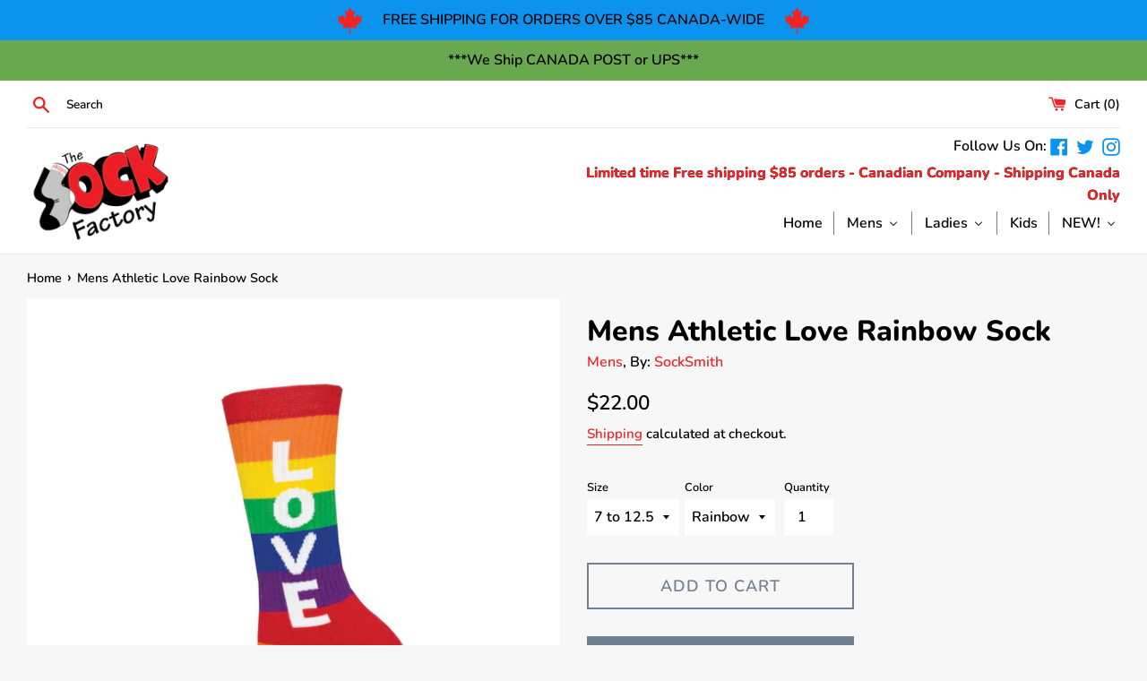

--- FILE ---
content_type: text/html; charset=utf-8
request_url: https://thesockfactorywaterloo.com/products/mens-athletic-love-rainbow-sock
body_size: 24004
content:
<!doctype html>
<html class="supports-no-js" lang="en">
<head>
  <meta charset="utf-8">
  <meta http-equiv="X-UA-Compatible" content="IE=edge,chrome=1">
  <meta name="viewport" content="width=device-width,initial-scale=1">
  <meta name="theme-color" content="">
  <link rel="canonical" href="https://thesockfactorywaterloo.com/products/mens-athletic-love-rainbow-sock">

  

  <title>
  Mens Athletic Love Rainbow Sock &ndash; The Sock Factory
  </title>

  
    <meta name="description" content="Made of:  87% Cotton, 11% Nylon, 2% Spandex Features:  Cushioned heel and footbed, arch support.">
  

  <!-- /snippets/social-meta-tags.liquid -->




<meta property="og:site_name" content="The Sock Factory">
<meta property="og:url" content="https://thesockfactorywaterloo.com/products/mens-athletic-love-rainbow-sock">
<meta property="og:title" content="Mens Athletic Love Rainbow Sock">
<meta property="og:type" content="product">
<meta property="og:description" content="Made of:  87% Cotton, 11% Nylon, 2% Spandex Features:  Cushioned heel and footbed, arch support.">

  <meta property="og:price:amount" content="22.00">
  <meta property="og:price:currency" content="CAD">

<meta property="og:image" content="http://thesockfactorywaterloo.com/cdn/shop/files/loverainbowunisex_1200x1200.webp?v=1715800424">
<meta property="og:image:secure_url" content="https://thesockfactorywaterloo.com/cdn/shop/files/loverainbowunisex_1200x1200.webp?v=1715800424">


  <meta name="twitter:site" content="@SocksWaterloo">

<meta name="twitter:card" content="summary_large_image">
<meta name="twitter:title" content="Mens Athletic Love Rainbow Sock">
<meta name="twitter:description" content="Made of:  87% Cotton, 11% Nylon, 2% Spandex Features:  Cushioned heel and footbed, arch support.">


  <script>
    document.documentElement.className = document.documentElement.className.replace('supports-no-js', 'supports-js');

    var theme = {
      mapStrings: {
        addressError: "Error looking up that address",
        addressNoResults: "No results for that address",
        addressQueryLimit: "You have exceeded the Google API usage limit. Consider upgrading to a \u003ca href=\"https:\/\/developers.google.com\/maps\/premium\/usage-limits\"\u003ePremium Plan\u003c\/a\u003e.",
        authError: "There was a problem authenticating your Google Maps account."
      }
    }
  </script>

  <link href="//thesockfactorywaterloo.com/cdn/shop/t/2/assets/theme.scss.css?v=85042815256858716251762745290" rel="stylesheet" type="text/css" media="all" />

   
  
  <script>window.performance && window.performance.mark && window.performance.mark('shopify.content_for_header.start');</script><meta id="shopify-digital-wallet" name="shopify-digital-wallet" content="/3886973057/digital_wallets/dialog">
<link rel="alternate" type="application/json+oembed" href="https://thesockfactorywaterloo.com/products/mens-athletic-love-rainbow-sock.oembed">
<script async="async" src="/checkouts/internal/preloads.js?locale=en-CA"></script>
<script id="shopify-features" type="application/json">{"accessToken":"b2cd7dcfa530b668a46febfa297b1219","betas":["rich-media-storefront-analytics"],"domain":"thesockfactorywaterloo.com","predictiveSearch":true,"shopId":3886973057,"locale":"en"}</script>
<script>var Shopify = Shopify || {};
Shopify.shop = "the-waterloo-sock-factory.myshopify.com";
Shopify.locale = "en";
Shopify.currency = {"active":"CAD","rate":"1.0"};
Shopify.country = "CA";
Shopify.theme = {"name":"Theme export  the-sock-factory-waterloo-myshopi...","id":43894636673,"schema_name":"Simple","schema_version":"11.1.1","theme_store_id":null,"role":"main"};
Shopify.theme.handle = "null";
Shopify.theme.style = {"id":null,"handle":null};
Shopify.cdnHost = "thesockfactorywaterloo.com/cdn";
Shopify.routes = Shopify.routes || {};
Shopify.routes.root = "/";</script>
<script type="module">!function(o){(o.Shopify=o.Shopify||{}).modules=!0}(window);</script>
<script>!function(o){function n(){var o=[];function n(){o.push(Array.prototype.slice.apply(arguments))}return n.q=o,n}var t=o.Shopify=o.Shopify||{};t.loadFeatures=n(),t.autoloadFeatures=n()}(window);</script>
<script id="shop-js-analytics" type="application/json">{"pageType":"product"}</script>
<script defer="defer" async type="module" src="//thesockfactorywaterloo.com/cdn/shopifycloud/shop-js/modules/v2/client.init-shop-cart-sync_BT-GjEfc.en.esm.js"></script>
<script defer="defer" async type="module" src="//thesockfactorywaterloo.com/cdn/shopifycloud/shop-js/modules/v2/chunk.common_D58fp_Oc.esm.js"></script>
<script defer="defer" async type="module" src="//thesockfactorywaterloo.com/cdn/shopifycloud/shop-js/modules/v2/chunk.modal_xMitdFEc.esm.js"></script>
<script type="module">
  await import("//thesockfactorywaterloo.com/cdn/shopifycloud/shop-js/modules/v2/client.init-shop-cart-sync_BT-GjEfc.en.esm.js");
await import("//thesockfactorywaterloo.com/cdn/shopifycloud/shop-js/modules/v2/chunk.common_D58fp_Oc.esm.js");
await import("//thesockfactorywaterloo.com/cdn/shopifycloud/shop-js/modules/v2/chunk.modal_xMitdFEc.esm.js");

  window.Shopify.SignInWithShop?.initShopCartSync?.({"fedCMEnabled":true,"windoidEnabled":true});

</script>
<script id="__st">var __st={"a":3886973057,"offset":-18000,"reqid":"33e41052-a64d-40bc-9e75-fec6e7641d98-1769089114","pageurl":"thesockfactorywaterloo.com\/products\/mens-athletic-love-rainbow-sock","u":"46830dc1dbb4","p":"product","rtyp":"product","rid":6738070962305};</script>
<script>window.ShopifyPaypalV4VisibilityTracking = true;</script>
<script id="captcha-bootstrap">!function(){'use strict';const t='contact',e='account',n='new_comment',o=[[t,t],['blogs',n],['comments',n],[t,'customer']],c=[[e,'customer_login'],[e,'guest_login'],[e,'recover_customer_password'],[e,'create_customer']],r=t=>t.map((([t,e])=>`form[action*='/${t}']:not([data-nocaptcha='true']) input[name='form_type'][value='${e}']`)).join(','),a=t=>()=>t?[...document.querySelectorAll(t)].map((t=>t.form)):[];function s(){const t=[...o],e=r(t);return a(e)}const i='password',u='form_key',d=['recaptcha-v3-token','g-recaptcha-response','h-captcha-response',i],f=()=>{try{return window.sessionStorage}catch{return}},m='__shopify_v',_=t=>t.elements[u];function p(t,e,n=!1){try{const o=window.sessionStorage,c=JSON.parse(o.getItem(e)),{data:r}=function(t){const{data:e,action:n}=t;return t[m]||n?{data:e,action:n}:{data:t,action:n}}(c);for(const[e,n]of Object.entries(r))t.elements[e]&&(t.elements[e].value=n);n&&o.removeItem(e)}catch(o){console.error('form repopulation failed',{error:o})}}const l='form_type',E='cptcha';function T(t){t.dataset[E]=!0}const w=window,h=w.document,L='Shopify',v='ce_forms',y='captcha';let A=!1;((t,e)=>{const n=(g='f06e6c50-85a8-45c8-87d0-21a2b65856fe',I='https://cdn.shopify.com/shopifycloud/storefront-forms-hcaptcha/ce_storefront_forms_captcha_hcaptcha.v1.5.2.iife.js',D={infoText:'Protected by hCaptcha',privacyText:'Privacy',termsText:'Terms'},(t,e,n)=>{const o=w[L][v],c=o.bindForm;if(c)return c(t,g,e,D).then(n);var r;o.q.push([[t,g,e,D],n]),r=I,A||(h.body.append(Object.assign(h.createElement('script'),{id:'captcha-provider',async:!0,src:r})),A=!0)});var g,I,D;w[L]=w[L]||{},w[L][v]=w[L][v]||{},w[L][v].q=[],w[L][y]=w[L][y]||{},w[L][y].protect=function(t,e){n(t,void 0,e),T(t)},Object.freeze(w[L][y]),function(t,e,n,w,h,L){const[v,y,A,g]=function(t,e,n){const i=e?o:[],u=t?c:[],d=[...i,...u],f=r(d),m=r(i),_=r(d.filter((([t,e])=>n.includes(e))));return[a(f),a(m),a(_),s()]}(w,h,L),I=t=>{const e=t.target;return e instanceof HTMLFormElement?e:e&&e.form},D=t=>v().includes(t);t.addEventListener('submit',(t=>{const e=I(t);if(!e)return;const n=D(e)&&!e.dataset.hcaptchaBound&&!e.dataset.recaptchaBound,o=_(e),c=g().includes(e)&&(!o||!o.value);(n||c)&&t.preventDefault(),c&&!n&&(function(t){try{if(!f())return;!function(t){const e=f();if(!e)return;const n=_(t);if(!n)return;const o=n.value;o&&e.removeItem(o)}(t);const e=Array.from(Array(32),(()=>Math.random().toString(36)[2])).join('');!function(t,e){_(t)||t.append(Object.assign(document.createElement('input'),{type:'hidden',name:u})),t.elements[u].value=e}(t,e),function(t,e){const n=f();if(!n)return;const o=[...t.querySelectorAll(`input[type='${i}']`)].map((({name:t})=>t)),c=[...d,...o],r={};for(const[a,s]of new FormData(t).entries())c.includes(a)||(r[a]=s);n.setItem(e,JSON.stringify({[m]:1,action:t.action,data:r}))}(t,e)}catch(e){console.error('failed to persist form',e)}}(e),e.submit())}));const S=(t,e)=>{t&&!t.dataset[E]&&(n(t,e.some((e=>e===t))),T(t))};for(const o of['focusin','change'])t.addEventListener(o,(t=>{const e=I(t);D(e)&&S(e,y())}));const B=e.get('form_key'),M=e.get(l),P=B&&M;t.addEventListener('DOMContentLoaded',(()=>{const t=y();if(P)for(const e of t)e.elements[l].value===M&&p(e,B);[...new Set([...A(),...v().filter((t=>'true'===t.dataset.shopifyCaptcha))])].forEach((e=>S(e,t)))}))}(h,new URLSearchParams(w.location.search),n,t,e,['guest_login'])})(!0,!0)}();</script>
<script integrity="sha256-4kQ18oKyAcykRKYeNunJcIwy7WH5gtpwJnB7kiuLZ1E=" data-source-attribution="shopify.loadfeatures" defer="defer" src="//thesockfactorywaterloo.com/cdn/shopifycloud/storefront/assets/storefront/load_feature-a0a9edcb.js" crossorigin="anonymous"></script>
<script data-source-attribution="shopify.dynamic_checkout.dynamic.init">var Shopify=Shopify||{};Shopify.PaymentButton=Shopify.PaymentButton||{isStorefrontPortableWallets:!0,init:function(){window.Shopify.PaymentButton.init=function(){};var t=document.createElement("script");t.src="https://thesockfactorywaterloo.com/cdn/shopifycloud/portable-wallets/latest/portable-wallets.en.js",t.type="module",document.head.appendChild(t)}};
</script>
<script data-source-attribution="shopify.dynamic_checkout.buyer_consent">
  function portableWalletsHideBuyerConsent(e){var t=document.getElementById("shopify-buyer-consent"),n=document.getElementById("shopify-subscription-policy-button");t&&n&&(t.classList.add("hidden"),t.setAttribute("aria-hidden","true"),n.removeEventListener("click",e))}function portableWalletsShowBuyerConsent(e){var t=document.getElementById("shopify-buyer-consent"),n=document.getElementById("shopify-subscription-policy-button");t&&n&&(t.classList.remove("hidden"),t.removeAttribute("aria-hidden"),n.addEventListener("click",e))}window.Shopify?.PaymentButton&&(window.Shopify.PaymentButton.hideBuyerConsent=portableWalletsHideBuyerConsent,window.Shopify.PaymentButton.showBuyerConsent=portableWalletsShowBuyerConsent);
</script>
<script>
  function portableWalletsCleanup(e){e&&e.src&&console.error("Failed to load portable wallets script "+e.src);var t=document.querySelectorAll("shopify-accelerated-checkout .shopify-payment-button__skeleton, shopify-accelerated-checkout-cart .wallet-cart-button__skeleton"),e=document.getElementById("shopify-buyer-consent");for(let e=0;e<t.length;e++)t[e].remove();e&&e.remove()}function portableWalletsNotLoadedAsModule(e){e instanceof ErrorEvent&&"string"==typeof e.message&&e.message.includes("import.meta")&&"string"==typeof e.filename&&e.filename.includes("portable-wallets")&&(window.removeEventListener("error",portableWalletsNotLoadedAsModule),window.Shopify.PaymentButton.failedToLoad=e,"loading"===document.readyState?document.addEventListener("DOMContentLoaded",window.Shopify.PaymentButton.init):window.Shopify.PaymentButton.init())}window.addEventListener("error",portableWalletsNotLoadedAsModule);
</script>

<script type="module" src="https://thesockfactorywaterloo.com/cdn/shopifycloud/portable-wallets/latest/portable-wallets.en.js" onError="portableWalletsCleanup(this)" crossorigin="anonymous"></script>
<script nomodule>
  document.addEventListener("DOMContentLoaded", portableWalletsCleanup);
</script>

<link id="shopify-accelerated-checkout-styles" rel="stylesheet" media="screen" href="https://thesockfactorywaterloo.com/cdn/shopifycloud/portable-wallets/latest/accelerated-checkout-backwards-compat.css" crossorigin="anonymous">
<style id="shopify-accelerated-checkout-cart">
        #shopify-buyer-consent {
  margin-top: 1em;
  display: inline-block;
  width: 100%;
}

#shopify-buyer-consent.hidden {
  display: none;
}

#shopify-subscription-policy-button {
  background: none;
  border: none;
  padding: 0;
  text-decoration: underline;
  font-size: inherit;
  cursor: pointer;
}

#shopify-subscription-policy-button::before {
  box-shadow: none;
}

      </style>

<script>window.performance && window.performance.mark && window.performance.mark('shopify.content_for_header.end');</script>

  <script src="//thesockfactorywaterloo.com/cdn/shop/t/2/assets/jquery-1.11.0.min.js?v=32460426840832490021586380414" type="text/javascript"></script>
  <script src="//thesockfactorywaterloo.com/cdn/shop/t/2/assets/modernizr.min.js?v=44044439420609591321586380415" type="text/javascript"></script>

  <script src="//thesockfactorywaterloo.com/cdn/shop/t/2/assets/lazysizes.min.js?v=155223123402716617051586380414" async="async"></script>

  
<!-- BEGIN app block: shopify://apps/buddha-mega-menu-navigation/blocks/megamenu/dbb4ce56-bf86-4830-9b3d-16efbef51c6f -->
<script>
        var productImageAndPrice = [],
            collectionImages = [],
            articleImages = [],
            mmLivIcons = false,
            mmFlipClock = false,
            mmFixesUseJquery = false,
            mmNumMMI = 5,
            mmSchemaTranslation = {},
            mmMenuStrings =  {"menuStrings":{"default":{"Home":"Home","Mens":"Mens","3 Pairs for $18":"3 Pairs for $18","Crew":"Crew","Diabetic Wellness":"Diabetic Wellness","Dress":"Dress","King Size":"King Size","Novelty":"Novelty","Outdoor":"Outdoor","Sport":"Sport","Ladies":"Ladies","Knee High":"Knee High","Over The Knee":"Over The Knee","Kids":"Kids","NEW!":"NEW!","Tote Bags":"Tote Bags","Nightshirts":"Nightshirts"}},"additional":{"default":{}}} ,
            mmShopLocale = "en",
            mmShopLocaleCollectionsRoute = "/collections",
            mmSchemaDesignJSON = [{"action":"menu-select","value":"header-menu"},{"action":"design","setting":"font_family","value":"Verdana"},{"action":"design","setting":"tree_sub_direction","value":"set_tree_auto"},{"action":"design","setting":"button_background_hover_color","value":"#0d8781"},{"action":"design","setting":"link_hover_color","value":"#0da19a"},{"action":"design","setting":"button_background_color","value":"#0da19a"},{"action":"design","setting":"link_color","value":"#4e4e4e"},{"action":"design","setting":"background_hover_color","value":"#f9f9f9"},{"action":"design","setting":"background_color","value":"#ffffff"},{"action":"design","setting":"button_text_hover_color","value":"#ffffff"},{"action":"design","setting":"button_text_color","value":"#ffffff"},{"action":"design","setting":"font_size","value":"13px"},{"action":"design","setting":"text_color","value":"#222222"},{"action":"design","setting":"vertical_text_color","value":"#ffffff"},{"action":"design","setting":"vertical_link_color","value":"#ffffff"},{"action":"design","setting":"vertical_link_hover_color","value":"#0da19a"},{"action":"design","setting":"vertical_font_size","value":"13px"}],
            mmDomChangeSkipUl = "",
            buddhaMegaMenuShop = "the-waterloo-sock-factory.myshopify.com",
            mmWireframeCompression = "0",
            mmExtensionAssetUrl = "https://cdn.shopify.com/extensions/019abe06-4a3f-7763-88da-170e1b54169b/mega-menu-151/assets/";var bestSellersHTML = '';var newestProductsHTML = '';/* get link lists api */
        var linkLists={"main-menu" : {"title":"Main menu", "items":["/",]},"footer" : {"title":"Footer menu", "items":["/","/pages/contact-the-sock-factory",]},"header-menu" : {"title":"header-menu", "items":["/collections/mens-socks","/collections/ladies-socks","/collections/kids-socks",]},"material-menu" : {"title":"Material Menu", "items":["/collections/alpaca-socks","/collections/bamboo-socks","/collections/cotton-socks","/collections/mohair-socks","/collections/wool-socks",]},"price-menu" : {"title":"Price Menu", "items":["/collections/ladies-3-for-18","/collections/mens-3-pairs-for-18",]},"sizes-menu" : {"title":"Sizes Menu", "items":["/collections/ladies-socks","/collections/mens-socks","/collections/king-size-socks","/collections/kids-socks",]},"style-menu" : {"title":"Style Menu", "items":["/collections/crew-socks","/collections/diabetic-wellness-socks","/collections/dress-socks","/collections/knee-high-socks-for-ladies","/collections/novelty-socks","/collections/outdoor-socks","/collections/over-the-knee-socks-for-ladies","/collections/sport-socks",]},"brand-menu" : {"title":"Brand Menu", "items":["/collections/good-luck-sock","/collections/hotsox","/collections/key","/collections/point-zero","/collections/pokoloko","/collections/socksmith","/collections/uptown-sox",]},"customer-account-main-menu" : {"title":"Customer account main menu", "items":["/","https://shopify.com/3886973057/account/orders?locale=en&amp;region_country=CA",]},};/*ENDPARSE*/

        

        /* set product prices *//* get the collection images *//* get the article images *//* customer fixes */
        var mmThemeFixesBeforeInit = function(){ customMenuUls=".header__menu-items,nav,ul"; /* generic mobile menu toggle translate effect */ document.addEventListener("toggleSubmenu", function (e) { var pc = document.querySelector("#PageContainer"); var mm = document.querySelector("#MobileNav"); if (pc && mm && typeof e.mmMobileHeight != "undefined"){ var pcStyle = pc.getAttribute("style"); if (pcStyle && pcStyle.indexOf("translate3d") != -1) { pc.style.transform = "translate3d(0px, "+ e.mmMobileHeight +"px, 0px)"; } } }); mmAddStyle(" .header__icons {z-index: 1003;} "); if (document.querySelectorAll(".sf-menu-links,ul.sf-nav").length == 2) { customMenuUls=".sf-menu-links,ul.sf-nav"; mmHorizontalMenus="ul.sf-nav"; mmVerticalMenus=".sf-menu-links"; mmAddStyle("@media screen and (min-width:1280px) { .sf-header__desktop {display: block !important;} }"); } if (document.querySelector(".mobile-menu__content>ul")) { mmDisableVisibleCheck=true; mmVerticalMenus=".mobile-menu__content>ul"; } window.mmLoadFunction = function(){ var num = 15; var intv = setInterval(function(){ var m = document.querySelector("#megamenu_level__1"); if (m && m.matches(".vertical-mega-menu")) reinitMenus("#megamenu_level__1"); if (num--==0) clearInterval(intv); },300); }; if (document.readyState !== "loading") { mmLoadFunction(); } else { document.removeEventListener("DOMContentLoaded", mmLoadFunction); document.addEventListener("DOMContentLoaded", mmLoadFunction); } }; var mmThemeFixesBefore = function(){ window.buddhaFilterLiElements = function(liElements){ var elements = []; for (var i=0; i<liElements.length; i++) { if (liElements[i].querySelector("[href=\"/cart\"],[href=\"/account/login\"]") == null) { elements.push(liElements[i]); } } return elements; }; if (tempMenuObject.u.matches("#mobile_menu, #velaMegamenu .nav, #SiteNav, #siteNav")) { tempMenuObject.liItems = buddhaFilterLiElements(mmNot(tempMenuObject.u.children, ".search_container,.site-nav__item_cart", true)); } else if (tempMenuObject.u.matches(".main_nav .nav .menu")) { var numMenusApplied = 0, numMenusAppliedSticky = 0; mmForEach(document, ".main_nav .nav .menu", function(el){ if (el.closest(".sticky_nav") == null) { if (el.querySelector(".buddha-menu-item")) { numMenusApplied++; } } else { if (el.querySelector(".buddha-menu-item")) { numMenusAppliedSticky++; } } }); if (((tempMenuObject.u.closest(".sticky_nav")) && (numMenusAppliedSticky < 1)) || ((tempMenuObject.u.closest(".sticky_nav")) && (numMenusApplied < 1))) { tempMenuObject.liItems = buddhaFilterLiElements(mmNot(tempMenuObject.u.children, ".search_container,.site-nav__item_cart")); } } else if (tempMenuObject.u.matches("#mobile-menu:not(.mm-menu)") && tempMenuObject.u.querySelector(".hamburger,.shifter-handle") == null) { tempMenuObject.liItems = buddhaFilterLiElements(tempMenuObject.u.children); } else if (tempMenuObject.u.matches("#accessibleNav") && tempMenuObject.u.closest("#topnav2") == null) { tempMenuObject.liItems = buddhaFilterLiElements(mmNot(tempMenuObject.u.children, ".customer-navlink")); } else if (tempMenuObject.u.matches("#megamenu_level__1")) { tempMenuObject.liClasses = "level_1__item"; tempMenuObject.aClasses = "level_1__link"; tempMenuObject.liItems = buddhaFilterLiElements(tempMenuObject.u.children); } else if (tempMenuObject.u.matches(".mobile-nav__items")) { tempMenuObject.liClasses = "mobile-nav__item"; tempMenuObject.aClasses = "mobile-nav__link"; tempMenuObject.liItems = buddhaFilterLiElements(tempMenuObject.u.children); } else if (tempMenuObject.u.matches("#NavDrawer > .mobile-nav") && document.querySelector(".mobile-nav>.buddha-menu-item") == null ) { tempMenuObject.liClasses = "mobile-nav__item"; tempMenuObject.aClasses = "mobile-nav__link"; tempMenuObject.liItems = buddhaFilterLiElements(mmNot(tempMenuObject.u.children, ".mobile-nav__search")); } else if (tempMenuObject.u.matches(".mobile-nav-wrapper > .mobile-nav")) { tempMenuObject.liClasses = "mobile-nav__item border-bottom"; tempMenuObject.aClasses = "mobile-nav__link"; tempMenuObject.liItems = buddhaFilterLiElements(mmNot(tempMenuObject.u.children, ".mobile-nav__search")); } else if (tempMenuObject.u.matches("#nav .mm-panel .mm-listview")) { tempMenuObject.liItems = buddhaFilterLiElements(tempMenuObject.u.children); var firstMmPanel = true; mmForEach(document, "#nav>.mm-panels>.mm-panel", function(el){ if (firstMmPanel) { firstMmPanel = false; el.classList.remove("mm-hidden"); el.classList.remove("mm-subopened"); } else { el.parentElement.removeChild(el); } }); } else if (tempMenuObject.u.matches(".SidebarMenu__Nav--primary")) { tempMenuObject.liClasses = "Collapsible"; tempMenuObject.aClasses = "Collapsible__Button Heading u-h6"; tempMenuObject.liItems = buddhaFilterLiElements(tempMenuObject.u.children); } else if (tempMenuObject.u.matches(".mm_menus_ul")) { tempMenuObject.liClasses = "ets_menu_item"; tempMenuObject.aClasses = "mm-nowrap"; tempMenuObject.liItems = buddhaFilterLiElements(tempMenuObject.u.children); mmAddStyle(" .horizontal-mega-menu > .buddha-menu-item > a {white-space: nowrap;} ", "mmThemeCStyle"); } else if (tempMenuObject.u.matches("#accordion")) { tempMenuObject.liClasses = ""; tempMenuObject.aClasses = ""; tempMenuObject.liItems = tempMenuObject.u.children; } else if (tempMenuObject.u.matches(".mobile-menu__panel:first-child .mobile-menu__nav")) { tempMenuObject.liClasses = "mobile-menu__nav-item"; tempMenuObject.aClasses = "mobile-menu__nav-link"; tempMenuObject.liItems = tempMenuObject.u.children; } else if (tempMenuObject.u.matches("#nt_menu_id")) { tempMenuObject.liClasses = "menu-item type_simple"; tempMenuObject.aClasses = "lh__1 flex al_center pr"; tempMenuObject.liItems = tempMenuObject.u.children; } else if (tempMenuObject.u.matches("#menu_mb_cat")) { tempMenuObject.liClasses = "menu-item type_simple"; tempMenuObject.aClasses = ""; tempMenuObject.liItems = tempMenuObject.u.children; } else if (tempMenuObject.u.matches("#menu_mb_ul")) { tempMenuObject.liClasses = "menu-item only_icon_false"; tempMenuObject.aClasses = ""; tempMenuObject.liItems = mmNot(tempMenuObject.u.children, "#customer_login_link,#customer_register_link,#item_mb_help", true); mmAddStyle(" #menu_mb_ul.vertical-mega-menu li.buddha-menu-item>a {display: flex !important;} #menu_mb_ul.vertical-mega-menu li.buddha-menu-item>a>.mm-title {padding: 0 !important;} ", "mmThemeStyle"); } else if (tempMenuObject.u.matches(".header__inline-menu > .list-menu")) { tempMenuObject.liClasses = ""; tempMenuObject.aClasses = "header__menu-item list-menu__item link focus-inset"; tempMenuObject.liItems = tempMenuObject.u.children; } else if (tempMenuObject.u.matches(".menu-drawer__navigation>.list-menu")) { tempMenuObject.liClasses = ""; tempMenuObject.aClasses = "menu-drawer__menu-item list-menu__item link link--text focus-inset"; tempMenuObject.liItems = tempMenuObject.u.children; } else if (tempMenuObject.u.matches(".header__menu-items")) { tempMenuObject.liClasses = "navbar-item header__item has-mega-menu"; tempMenuObject.aClasses = "navbar-link header__link"; tempMenuObject.liItems = tempMenuObject.u.children; mmAddStyle(" .horizontal-mega-menu .buddha-menu-item>a:after{content: none;} .horizontal-mega-menu>li>a{padding-right:10px !important;} .horizontal-mega-menu>li:not(.buddha-menu-item) {display: none !important;} ", "mmThemeStyle"); } else if (tempMenuObject.u.matches(".header__navigation")) { tempMenuObject.liClasses = "header__nav-item"; tempMenuObject.aClasses = ""; tempMenuObject.liItems = tempMenuObject.u.children; } else if (tempMenuObject.u.matches(".slide-nav")) { mmVerticalMenus=".slide-nav"; tempMenuObject.liClasses = "slide-nav__item"; tempMenuObject.aClasses = "slide-nav__link"; tempMenuObject.liItems = tempMenuObject.u.children; } else if (tempMenuObject.u.matches(".header__links-list")) { tempMenuObject.liClasses = ""; tempMenuObject.aClasses = ""; tempMenuObject.liItems = tempMenuObject.u.children; mmAddStyle(".header__left,.header__links {overflow: visible !important; }"); } else if (tempMenuObject.u.matches("#menu-main-navigation,#menu-mobile-nav,#t4s-menu-drawer")) { tempMenuObject.liClasses = ""; tempMenuObject.aClasses = ""; tempMenuObject.liItems = tempMenuObject.u.children; } else if (tempMenuObject.u.matches(".nav-desktop:first-child > .nav-desktop__tier-1")) { tempMenuObject.liClasses = "nav-desktop__tier-1-item"; tempMenuObject.aClasses = "nav-desktop__tier-1-link"; tempMenuObject.liItems = tempMenuObject.u.children; } else if (tempMenuObject.u.matches(".mobile-nav") && tempMenuObject.u.querySelector(".appear-animation.appear-delay-2") != null) { tempMenuObject.liClasses = "mobile-nav__item appear-animation appear-delay-3"; tempMenuObject.aClasses = "mobile-nav__link"; tempMenuObject.liItems = mmNot(tempMenuObject.u.children, "a[href*=account],.mobile-nav__spacer", true); } else if (tempMenuObject.u.matches("nav > .list-menu")) { tempMenuObject.liClasses = ""; tempMenuObject.aClasses = "header__menu-item list-menu__item link link--text focus-inset"; tempMenuObject.liItems = tempMenuObject.u.children; } else if (tempMenuObject.u.matches(".site-navigation>.navmenu")) { tempMenuObject.liClasses = "navmenu-item navmenu-basic__item"; tempMenuObject.aClasses = "navmenu-link navmenu-link-depth-1"; tempMenuObject.liItems = tempMenuObject.u.children; } else if (tempMenuObject.u.matches("nav>.site-navigation")) { tempMenuObject.liClasses = "site-nav__item site-nav__expanded-item site-nav--has-dropdown site-nav__dropdown-li--first-level"; tempMenuObject.aClasses = "site-nav__link site-nav__link--underline site-nav__link--has-dropdown"; tempMenuObject.liItems = tempMenuObject.u.children; } else if (tempMenuObject.u.matches("nav>.js-accordion-mobile-nav")) { tempMenuObject.liClasses = "js-accordion-header c-accordion__header"; tempMenuObject.aClasses = "js-accordion-link c-accordion__link"; tempMenuObject.liItems = mmNot(tempMenuObject.u.children, ".mobile-menu__item"); } else if (tempMenuObject.u.matches(".sf-menu-links")) { tempMenuObject.liClasses = "list-none"; tempMenuObject.aClasses = "block px-4 py-3"; tempMenuObject.liItems = tempMenuObject.u.children; } else if (tempMenuObject.u.matches(".sf-nav")) { tempMenuObject.liClasses = "sf-menu-item list-none sf-menu-item--no-mega sf-menu-item-parent"; tempMenuObject.aClasses = "block px-4 py-5 flex items-center sf__parent-item"; tempMenuObject.liItems = tempMenuObject.u.children; } else if (tempMenuObject.u.matches(".main-nav:not(.topnav)") && tempMenuObject.u.children.length>2) { tempMenuObject.liClasses = "main-nav__tier-1-item"; tempMenuObject.aClasses = "main-nav__tier-1-link"; tempMenuObject.liItems = tempMenuObject.u.children; } else if (tempMenuObject.u.matches(".mobile-nav") && tempMenuObject.u.querySelector(".mobile-nav__item") != null && document.querySelector(".mobile-nav .buddha-menu-item")==null) { tempMenuObject.liClasses = "mobile-nav__item"; tempMenuObject.aClasses = "mobile-nav__link"; tempMenuObject.liItems = tempMenuObject.u.children; } else if (tempMenuObject.u.matches("#t4s-nav-ul")) { tempMenuObject.liClasses = "t4s-type__mega menu-width__cus t4s-menu-item has--children menu-has__offsets"; tempMenuObject.aClasses = "t4s-lh-1 t4s-d-flex t4s-align-items-center t4s-pr"; tempMenuObject.liItems = tempMenuObject.u.children; } else if (tempMenuObject.u.matches("#menu-mb__ul")) { tempMenuObject.liClasses = "t4s-menu-item t4s-item-level-0"; tempMenuObject.aClasses = ""; tempMenuObject.liItems = mmNot(tempMenuObject.u.children, "#item_mb_wis,#item_mb_sea,#item_mb_acc,#item_mb_help"); } else if (tempMenuObject.u.matches(".navbar-nav")) { tempMenuObject.liClasses = "nav-item"; tempMenuObject.aClasses = "nav-link list-menu__item"; tempMenuObject.liItems = tempMenuObject.u.children; } else if (tempMenuObject.u.matches(".navbar-nav-sidebar")) { tempMenuObject.liClasses = "nav-item sidemenu-animation sidemenu-animation-delay-2"; tempMenuObject.aClasses = "list-menu__item"; tempMenuObject.liItems = tempMenuObject.u.children; } else if (tempMenuObject.u.matches(".mobile-menu__content>ul")) { tempMenuObject.liClasses = ""; tempMenuObject.aClasses = ""; tempMenuObject.liItems = tempMenuObject.u.children; mmAddStyle(" .vertical-mega-menu>li{padding:10px !important;} .vertical-mega-menu>li:not(.buddha-menu-item) {display: none !important;} "); } else if (tempMenuObject.u.matches("#offcanvas-menu-nav")) { tempMenuObject.liClasses = "nav-item"; tempMenuObject.aClasses = "nav-link"; tempMenuObject.liItems = tempMenuObject.u.children; } else if (tempMenuObject.u.matches(".main__navigation")) { tempMenuObject.liClasses = "nav__link__holder"; tempMenuObject.aClasses = ""; tempMenuObject.liItems = tempMenuObject.u.children; } else if (tempMenuObject.u.matches(".mobile__navigation")) { tempMenuObject.liClasses = "nav__link__holder"; tempMenuObject.aClasses = ""; tempMenuObject.liItems = mmNot(tempMenuObject.u.children, ".mobile__navigation__footer"); mmAddStyle(" .vertical-mega-menu>li{padding:10px !important;} "); } if (tempMenuObject.liItems) { tempMenuObject.skipCheck = true; tempMenuObject.forceMenu = true; } /* try to find li and a classes for requested menu if they are not set */ if (tempMenuObject.skipCheck == true) { var _links=[]; var keys = Object.keys(linkLists); for (var i=0; i<keys.length; i++) { if (selectedMenu == keys[i]) { _links = linkLists[keys[i]].items; break; } } mmForEachChild(tempMenuObject.u, "LI", function(li){ var href = null; var a = li.querySelector("a"); if (a) href = a.getAttribute("href"); if (href == null || (href != null && (href.substr(0,1) == "#" || href==""))){ var a2 = li.querySelector((!!document.documentMode) ? "* + a" : "a:nth-child(2)"); if (a2) { href = a2.getAttribute("href"); a = a2; } } if (href == null || (href != null && (href.substr(0,1) == "#" || href==""))) { var a2 = li.querySelector("a>a"); if (a2) { href = a2.getAttribute("href"); a = a2; } } /* stil no matching href, search all children a for a matching href */ if (href == null || (href != null && (href.substr(0,1) == "#" || href==""))) { var a2 = li.querySelectorAll("a[href]"); for (var i=0; i<a2.length; i++) { var href2 = a2[i].getAttribute("href"); if (_links[tempMenuObject.elementFits] != undefined && href2 == _links[tempMenuObject.elementFits]) { href = href2; a = a2[i]; break; } } } if (_links[tempMenuObject.elementFits] != undefined && href == _links[tempMenuObject.elementFits]) { if (tempMenuObject.liClasses == undefined) { tempMenuObject.liClasses = ""; } tempMenuObject.liClasses = concatClasses(li.getAttribute("class"), tempMenuObject.liClasses); if (tempMenuObject.aClasses == undefined) { tempMenuObject.aClasses = ""; } if (a) tempMenuObject.aClasses = concatClasses(a.getAttribute("class"), tempMenuObject.aClasses); tempMenuObject.elementFits++; } else if (tempMenuObject.elementFits > 0 && tempMenuObject.elementFits != _links.length) { tempMenuObject.elementFits = 0; if (href == _links[0]) { tempMenuObject.elementFits = 1; } } }); } }; 
        

        var mmWireframe = {"html" : "<li class=\"buddha-menu-item\" itemId=\"zpGiS\"  ><a data-href=\"/\" href=\"/\" aria-label=\"Home\" data-no-instant=\"\" onclick=\"mmGoToPage(this, event); return false;\"  ><span class=\"mm-title\">Home</span></a></li><li class=\"buddha-menu-item\" itemId=\"zNvEh\"  ><a data-href=\"/collections/mens-socks\" href=\"/collections/mens-socks\" aria-label=\"Mens\" data-no-instant=\"\" onclick=\"mmGoToPage(this, event); return false;\"  ><span class=\"mm-title\">Mens</span><i class=\"mm-arrow mm-angle-down\" aria-hidden=\"true\"></i><span class=\"toggle-menu-btn\" style=\"display:none;\" title=\"Toggle menu\" onclick=\"return toggleSubmenu(this)\"><span class=\"mm-arrow-icon\"><span class=\"bar-one\"></span><span class=\"bar-two\"></span></span></span></a><ul class=\"mm-submenu tree  small mm-last-level\"><li data-href=\"/collections/mens-3-pairs-for-18\" href=\"/collections/mens-3-pairs-for-18\" aria-label=\"3 Pairs for $18\" data-no-instant=\"\" onclick=\"mmGoToPage(this, event); return false;\"  ><a data-href=\"/collections/mens-3-pairs-for-18\" href=\"/collections/mens-3-pairs-for-18\" aria-label=\"3 Pairs for $18\" data-no-instant=\"\" onclick=\"mmGoToPage(this, event); return false;\"  ><span class=\"mm-title\">3 Pairs for $18</span></a></li><li data-href=\"/collections/crew-socks-for-men\" href=\"/collections/crew-socks-for-men\" aria-label=\"Crew\" data-no-instant=\"\" onclick=\"mmGoToPage(this, event); return false;\"  ><a data-href=\"/collections/crew-socks-for-men\" href=\"/collections/crew-socks-for-men\" aria-label=\"Crew\" data-no-instant=\"\" onclick=\"mmGoToPage(this, event); return false;\"  ><span class=\"mm-title\">Crew</span></a></li><li data-href=\"/collections/diabetic-wellness-socks-for-men\" href=\"/collections/diabetic-wellness-socks-for-men\" aria-label=\"Diabetic Wellness\" data-no-instant=\"\" onclick=\"mmGoToPage(this, event); return false;\"  ><a data-href=\"/collections/diabetic-wellness-socks-for-men\" href=\"/collections/diabetic-wellness-socks-for-men\" aria-label=\"Diabetic Wellness\" data-no-instant=\"\" onclick=\"mmGoToPage(this, event); return false;\"  ><span class=\"mm-title\">Diabetic Wellness</span></a></li><li data-href=\"/collections/dress-socks-for-men\" href=\"/collections/dress-socks-for-men\" aria-label=\"Dress\" data-no-instant=\"\" onclick=\"mmGoToPage(this, event); return false;\"  ><a data-href=\"/collections/dress-socks-for-men\" href=\"/collections/dress-socks-for-men\" aria-label=\"Dress\" data-no-instant=\"\" onclick=\"mmGoToPage(this, event); return false;\"  ><span class=\"mm-title\">Dress</span></a></li><li data-href=\"/collections/king-size-for-men\" href=\"/collections/king-size-for-men\" aria-label=\"King Size\" data-no-instant=\"\" onclick=\"mmGoToPage(this, event); return false;\"  ><a data-href=\"/collections/king-size-for-men\" href=\"/collections/king-size-for-men\" aria-label=\"King Size\" data-no-instant=\"\" onclick=\"mmGoToPage(this, event); return false;\"  ><span class=\"mm-title\">King Size</span></a></li><li data-href=\"/collections/novelty-socks-for-men\" href=\"/collections/novelty-socks-for-men\" aria-label=\"Novelty\" data-no-instant=\"\" onclick=\"mmGoToPage(this, event); return false;\"  ><a data-href=\"/collections/novelty-socks-for-men\" href=\"/collections/novelty-socks-for-men\" aria-label=\"Novelty\" data-no-instant=\"\" onclick=\"mmGoToPage(this, event); return false;\"  ><span class=\"mm-title\">Novelty</span></a></li><li data-href=\"/collections/outdoor-socks-for-men\" href=\"/collections/outdoor-socks-for-men\" aria-label=\"Outdoor\" data-no-instant=\"\" onclick=\"mmGoToPage(this, event); return false;\"  ><a data-href=\"/collections/outdoor-socks-for-men\" href=\"/collections/outdoor-socks-for-men\" aria-label=\"Outdoor\" data-no-instant=\"\" onclick=\"mmGoToPage(this, event); return false;\"  ><span class=\"mm-title\">Outdoor</span></a></li><li data-href=\"/collections/sport-socks-for-men\" href=\"/collections/sport-socks-for-men\" aria-label=\"Sport\" data-no-instant=\"\" onclick=\"mmGoToPage(this, event); return false;\"  ><a data-href=\"/collections/sport-socks-for-men\" href=\"/collections/sport-socks-for-men\" aria-label=\"Sport\" data-no-instant=\"\" onclick=\"mmGoToPage(this, event); return false;\"  ><span class=\"mm-title\">Sport</span></a></li></ul></li><li class=\"buddha-menu-item\" itemId=\"gK15o\"  ><a data-href=\"/collections/ladies-socks\" href=\"/collections/ladies-socks\" aria-label=\"Ladies\" data-no-instant=\"\" onclick=\"mmGoToPage(this, event); return false;\"  ><span class=\"mm-title\">Ladies</span><i class=\"mm-arrow mm-angle-down\" aria-hidden=\"true\"></i><span class=\"toggle-menu-btn\" style=\"display:none;\" title=\"Toggle menu\" onclick=\"return toggleSubmenu(this)\"><span class=\"mm-arrow-icon\"><span class=\"bar-one\"></span><span class=\"bar-two\"></span></span></span></a><ul class=\"mm-submenu tree  small mm-last-level\"><li data-href=\"/collections/ladies-3-for-18\" href=\"/collections/ladies-3-for-18\" aria-label=\"3 Pairs for $18\" data-no-instant=\"\" onclick=\"mmGoToPage(this, event); return false;\"  ><a data-href=\"/collections/ladies-3-for-18\" href=\"/collections/ladies-3-for-18\" aria-label=\"3 Pairs for $18\" data-no-instant=\"\" onclick=\"mmGoToPage(this, event); return false;\"  ><span class=\"mm-title\">3 Pairs for $18</span></a></li><li data-href=\"/collections/crew-socks-for-ladies\" href=\"/collections/crew-socks-for-ladies\" aria-label=\"Crew\" data-no-instant=\"\" onclick=\"mmGoToPage(this, event); return false;\"  ><a data-href=\"/collections/crew-socks-for-ladies\" href=\"/collections/crew-socks-for-ladies\" aria-label=\"Crew\" data-no-instant=\"\" onclick=\"mmGoToPage(this, event); return false;\"  ><span class=\"mm-title\">Crew</span></a></li><li data-href=\"/collections/diabetic-wellness-socks-for-ladies\" href=\"/collections/diabetic-wellness-socks-for-ladies\" aria-label=\"Diabetic Wellness\" data-no-instant=\"\" onclick=\"mmGoToPage(this, event); return false;\"  ><a data-href=\"/collections/diabetic-wellness-socks-for-ladies\" href=\"/collections/diabetic-wellness-socks-for-ladies\" aria-label=\"Diabetic Wellness\" data-no-instant=\"\" onclick=\"mmGoToPage(this, event); return false;\"  ><span class=\"mm-title\">Diabetic Wellness</span></a></li><li data-href=\"/collections/dress-socks-for-ladies\" href=\"/collections/dress-socks-for-ladies\" aria-label=\"Dress\" data-no-instant=\"\" onclick=\"mmGoToPage(this, event); return false;\"  ><a data-href=\"/collections/dress-socks-for-ladies\" href=\"/collections/dress-socks-for-ladies\" aria-label=\"Dress\" data-no-instant=\"\" onclick=\"mmGoToPage(this, event); return false;\"  ><span class=\"mm-title\">Dress</span></a></li><li data-href=\"/collections/knee-high-socks-for-ladies\" href=\"/collections/knee-high-socks-for-ladies\" aria-label=\"Knee High\" data-no-instant=\"\" onclick=\"mmGoToPage(this, event); return false;\"  ><a data-href=\"/collections/knee-high-socks-for-ladies\" href=\"/collections/knee-high-socks-for-ladies\" aria-label=\"Knee High\" data-no-instant=\"\" onclick=\"mmGoToPage(this, event); return false;\"  ><span class=\"mm-title\">Knee High</span></a></li><li data-href=\"/collections/novelty-socks-for-ladies\" href=\"/collections/novelty-socks-for-ladies\" aria-label=\"Novelty\" data-no-instant=\"\" onclick=\"mmGoToPage(this, event); return false;\"  ><a data-href=\"/collections/novelty-socks-for-ladies\" href=\"/collections/novelty-socks-for-ladies\" aria-label=\"Novelty\" data-no-instant=\"\" onclick=\"mmGoToPage(this, event); return false;\"  ><span class=\"mm-title\">Novelty</span></a></li><li data-href=\"/collections/outdoor-socks-for-ladies\" href=\"/collections/outdoor-socks-for-ladies\" aria-label=\"Outdoor\" data-no-instant=\"\" onclick=\"mmGoToPage(this, event); return false;\"  ><a data-href=\"/collections/outdoor-socks-for-ladies\" href=\"/collections/outdoor-socks-for-ladies\" aria-label=\"Outdoor\" data-no-instant=\"\" onclick=\"mmGoToPage(this, event); return false;\"  ><span class=\"mm-title\">Outdoor</span></a></li><li data-href=\"/collections/over-the-knee-socks-for-ladies\" href=\"/collections/over-the-knee-socks-for-ladies\" aria-label=\"Over The Knee\" data-no-instant=\"\" onclick=\"mmGoToPage(this, event); return false;\"  ><a data-href=\"/collections/over-the-knee-socks-for-ladies\" href=\"/collections/over-the-knee-socks-for-ladies\" aria-label=\"Over The Knee\" data-no-instant=\"\" onclick=\"mmGoToPage(this, event); return false;\"  ><span class=\"mm-title\">Over The Knee</span></a></li><li data-href=\"/collections/sport-socks-for-ladies\" href=\"/collections/sport-socks-for-ladies\" aria-label=\"Sport\" data-no-instant=\"\" onclick=\"mmGoToPage(this, event); return false;\"  ><a data-href=\"/collections/sport-socks-for-ladies\" href=\"/collections/sport-socks-for-ladies\" aria-label=\"Sport\" data-no-instant=\"\" onclick=\"mmGoToPage(this, event); return false;\"  ><span class=\"mm-title\">Sport</span></a></li></ul></li><li class=\"buddha-menu-item\" itemId=\"GPaU2\"  ><a data-href=\"/collections/kids-socks\" href=\"/collections/kids-socks\" aria-label=\"Kids\" data-no-instant=\"\" onclick=\"mmGoToPage(this, event); return false;\"  ><span class=\"mm-title\">Kids</span></a></li><li class=\"buddha-menu-item\" itemId=\"jP2qj\"  ><a data-href=\"/collections/new\" href=\"/collections/new\" aria-label=\"NEW!\" data-no-instant=\"\" onclick=\"mmGoToPage(this, event); return false;\"  ><span class=\"mm-title\">NEW!</span><i class=\"mm-arrow mm-angle-down\" aria-hidden=\"true\"></i><span class=\"toggle-menu-btn\" style=\"display:none;\" title=\"Toggle menu\" onclick=\"return toggleSubmenu(this)\"><span class=\"mm-arrow-icon\"><span class=\"bar-one\"></span><span class=\"bar-two\"></span></span></span></a><ul class=\"mm-submenu tree  small mm-last-level\"><li data-href=\"/collections/tote-bags\" href=\"/collections/tote-bags\" aria-label=\"Tote Bags\" data-no-instant=\"\" onclick=\"mmGoToPage(this, event); return false;\"  ><a data-href=\"/collections/tote-bags\" href=\"/collections/tote-bags\" aria-label=\"Tote Bags\" data-no-instant=\"\" onclick=\"mmGoToPage(this, event); return false;\"  ><span class=\"mm-title\">Tote Bags</span></a></li><li data-href=\"/collections/nightshirts\" href=\"/collections/nightshirts\" aria-label=\"Nightshirts\" data-no-instant=\"\" onclick=\"mmGoToPage(this, event); return false;\"  ><a data-href=\"/collections/nightshirts\" href=\"/collections/nightshirts\" aria-label=\"Nightshirts\" data-no-instant=\"\" onclick=\"mmGoToPage(this, event); return false;\"  ><span class=\"mm-title\">Nightshirts</span></a></li></ul></li>" };

        function mmLoadJS(file, async = true) {
            let script = document.createElement("script");
            script.setAttribute("src", file);
            script.setAttribute("data-no-instant", "");
            script.setAttribute("type", "text/javascript");
            script.setAttribute("async", async);
            document.head.appendChild(script);
        }
        function mmLoadCSS(file) {  
            var style = document.createElement('link');
            style.href = file;
            style.type = 'text/css';
            style.rel = 'stylesheet';
            document.head.append(style); 
        }
              
        var mmDisableWhenResIsLowerThan = '';
        var mmLoadResources = (mmDisableWhenResIsLowerThan == '' || mmDisableWhenResIsLowerThan == 0 || (mmDisableWhenResIsLowerThan > 0 && window.innerWidth>=mmDisableWhenResIsLowerThan));
        if (mmLoadResources) {
            /* load resources via js injection */
            mmLoadJS("https://cdn.shopify.com/extensions/019abe06-4a3f-7763-88da-170e1b54169b/mega-menu-151/assets/buddha-megamenu.js");
            
            mmLoadCSS("https://cdn.shopify.com/extensions/019abe06-4a3f-7763-88da-170e1b54169b/mega-menu-151/assets/buddha-megamenu2.css");mmLoadCSS("https://cdn.shopify.com/extensions/019abe06-4a3f-7763-88da-170e1b54169b/mega-menu-151/assets/fontawesome.css");}
    </script><!-- HIDE ORIGINAL MENU --><style id="mmHideOriginalMenuStyle"> .header__inline-menu > .list-menu, #AccessibleNav, #SiteNav, .top_menu>ul, .site-nav, #siteNav, #nt_menu_id, .site-navigation>.navmenu,.sf-nav,.header__menu-items,#t4s-nav-ul,.main__navigation {visibility: hidden !important;} </style>
        <script>
            setTimeout(function(){
                var mmHideStyle  = document.querySelector("#mmHideOriginalMenuStyle");
                if (mmHideStyle) mmHideStyle.parentNode.removeChild(mmHideStyle);
            },10000);
        </script>
<!-- END app block --><link href="https://monorail-edge.shopifysvc.com" rel="dns-prefetch">
<script>(function(){if ("sendBeacon" in navigator && "performance" in window) {try {var session_token_from_headers = performance.getEntriesByType('navigation')[0].serverTiming.find(x => x.name == '_s').description;} catch {var session_token_from_headers = undefined;}var session_cookie_matches = document.cookie.match(/_shopify_s=([^;]*)/);var session_token_from_cookie = session_cookie_matches && session_cookie_matches.length === 2 ? session_cookie_matches[1] : "";var session_token = session_token_from_headers || session_token_from_cookie || "";function handle_abandonment_event(e) {var entries = performance.getEntries().filter(function(entry) {return /monorail-edge.shopifysvc.com/.test(entry.name);});if (!window.abandonment_tracked && entries.length === 0) {window.abandonment_tracked = true;var currentMs = Date.now();var navigation_start = performance.timing.navigationStart;var payload = {shop_id: 3886973057,url: window.location.href,navigation_start,duration: currentMs - navigation_start,session_token,page_type: "product"};window.navigator.sendBeacon("https://monorail-edge.shopifysvc.com/v1/produce", JSON.stringify({schema_id: "online_store_buyer_site_abandonment/1.1",payload: payload,metadata: {event_created_at_ms: currentMs,event_sent_at_ms: currentMs}}));}}window.addEventListener('pagehide', handle_abandonment_event);}}());</script>
<script id="web-pixels-manager-setup">(function e(e,d,r,n,o){if(void 0===o&&(o={}),!Boolean(null===(a=null===(i=window.Shopify)||void 0===i?void 0:i.analytics)||void 0===a?void 0:a.replayQueue)){var i,a;window.Shopify=window.Shopify||{};var t=window.Shopify;t.analytics=t.analytics||{};var s=t.analytics;s.replayQueue=[],s.publish=function(e,d,r){return s.replayQueue.push([e,d,r]),!0};try{self.performance.mark("wpm:start")}catch(e){}var l=function(){var e={modern:/Edge?\/(1{2}[4-9]|1[2-9]\d|[2-9]\d{2}|\d{4,})\.\d+(\.\d+|)|Firefox\/(1{2}[4-9]|1[2-9]\d|[2-9]\d{2}|\d{4,})\.\d+(\.\d+|)|Chrom(ium|e)\/(9{2}|\d{3,})\.\d+(\.\d+|)|(Maci|X1{2}).+ Version\/(15\.\d+|(1[6-9]|[2-9]\d|\d{3,})\.\d+)([,.]\d+|)( \(\w+\)|)( Mobile\/\w+|) Safari\/|Chrome.+OPR\/(9{2}|\d{3,})\.\d+\.\d+|(CPU[ +]OS|iPhone[ +]OS|CPU[ +]iPhone|CPU IPhone OS|CPU iPad OS)[ +]+(15[._]\d+|(1[6-9]|[2-9]\d|\d{3,})[._]\d+)([._]\d+|)|Android:?[ /-](13[3-9]|1[4-9]\d|[2-9]\d{2}|\d{4,})(\.\d+|)(\.\d+|)|Android.+Firefox\/(13[5-9]|1[4-9]\d|[2-9]\d{2}|\d{4,})\.\d+(\.\d+|)|Android.+Chrom(ium|e)\/(13[3-9]|1[4-9]\d|[2-9]\d{2}|\d{4,})\.\d+(\.\d+|)|SamsungBrowser\/([2-9]\d|\d{3,})\.\d+/,legacy:/Edge?\/(1[6-9]|[2-9]\d|\d{3,})\.\d+(\.\d+|)|Firefox\/(5[4-9]|[6-9]\d|\d{3,})\.\d+(\.\d+|)|Chrom(ium|e)\/(5[1-9]|[6-9]\d|\d{3,})\.\d+(\.\d+|)([\d.]+$|.*Safari\/(?![\d.]+ Edge\/[\d.]+$))|(Maci|X1{2}).+ Version\/(10\.\d+|(1[1-9]|[2-9]\d|\d{3,})\.\d+)([,.]\d+|)( \(\w+\)|)( Mobile\/\w+|) Safari\/|Chrome.+OPR\/(3[89]|[4-9]\d|\d{3,})\.\d+\.\d+|(CPU[ +]OS|iPhone[ +]OS|CPU[ +]iPhone|CPU IPhone OS|CPU iPad OS)[ +]+(10[._]\d+|(1[1-9]|[2-9]\d|\d{3,})[._]\d+)([._]\d+|)|Android:?[ /-](13[3-9]|1[4-9]\d|[2-9]\d{2}|\d{4,})(\.\d+|)(\.\d+|)|Mobile Safari.+OPR\/([89]\d|\d{3,})\.\d+\.\d+|Android.+Firefox\/(13[5-9]|1[4-9]\d|[2-9]\d{2}|\d{4,})\.\d+(\.\d+|)|Android.+Chrom(ium|e)\/(13[3-9]|1[4-9]\d|[2-9]\d{2}|\d{4,})\.\d+(\.\d+|)|Android.+(UC? ?Browser|UCWEB|U3)[ /]?(15\.([5-9]|\d{2,})|(1[6-9]|[2-9]\d|\d{3,})\.\d+)\.\d+|SamsungBrowser\/(5\.\d+|([6-9]|\d{2,})\.\d+)|Android.+MQ{2}Browser\/(14(\.(9|\d{2,})|)|(1[5-9]|[2-9]\d|\d{3,})(\.\d+|))(\.\d+|)|K[Aa][Ii]OS\/(3\.\d+|([4-9]|\d{2,})\.\d+)(\.\d+|)/},d=e.modern,r=e.legacy,n=navigator.userAgent;return n.match(d)?"modern":n.match(r)?"legacy":"unknown"}(),u="modern"===l?"modern":"legacy",c=(null!=n?n:{modern:"",legacy:""})[u],f=function(e){return[e.baseUrl,"/wpm","/b",e.hashVersion,"modern"===e.buildTarget?"m":"l",".js"].join("")}({baseUrl:d,hashVersion:r,buildTarget:u}),m=function(e){var d=e.version,r=e.bundleTarget,n=e.surface,o=e.pageUrl,i=e.monorailEndpoint;return{emit:function(e){var a=e.status,t=e.errorMsg,s=(new Date).getTime(),l=JSON.stringify({metadata:{event_sent_at_ms:s},events:[{schema_id:"web_pixels_manager_load/3.1",payload:{version:d,bundle_target:r,page_url:o,status:a,surface:n,error_msg:t},metadata:{event_created_at_ms:s}}]});if(!i)return console&&console.warn&&console.warn("[Web Pixels Manager] No Monorail endpoint provided, skipping logging."),!1;try{return self.navigator.sendBeacon.bind(self.navigator)(i,l)}catch(e){}var u=new XMLHttpRequest;try{return u.open("POST",i,!0),u.setRequestHeader("Content-Type","text/plain"),u.send(l),!0}catch(e){return console&&console.warn&&console.warn("[Web Pixels Manager] Got an unhandled error while logging to Monorail."),!1}}}}({version:r,bundleTarget:l,surface:e.surface,pageUrl:self.location.href,monorailEndpoint:e.monorailEndpoint});try{o.browserTarget=l,function(e){var d=e.src,r=e.async,n=void 0===r||r,o=e.onload,i=e.onerror,a=e.sri,t=e.scriptDataAttributes,s=void 0===t?{}:t,l=document.createElement("script"),u=document.querySelector("head"),c=document.querySelector("body");if(l.async=n,l.src=d,a&&(l.integrity=a,l.crossOrigin="anonymous"),s)for(var f in s)if(Object.prototype.hasOwnProperty.call(s,f))try{l.dataset[f]=s[f]}catch(e){}if(o&&l.addEventListener("load",o),i&&l.addEventListener("error",i),u)u.appendChild(l);else{if(!c)throw new Error("Did not find a head or body element to append the script");c.appendChild(l)}}({src:f,async:!0,onload:function(){if(!function(){var e,d;return Boolean(null===(d=null===(e=window.Shopify)||void 0===e?void 0:e.analytics)||void 0===d?void 0:d.initialized)}()){var d=window.webPixelsManager.init(e)||void 0;if(d){var r=window.Shopify.analytics;r.replayQueue.forEach((function(e){var r=e[0],n=e[1],o=e[2];d.publishCustomEvent(r,n,o)})),r.replayQueue=[],r.publish=d.publishCustomEvent,r.visitor=d.visitor,r.initialized=!0}}},onerror:function(){return m.emit({status:"failed",errorMsg:"".concat(f," has failed to load")})},sri:function(e){var d=/^sha384-[A-Za-z0-9+/=]+$/;return"string"==typeof e&&d.test(e)}(c)?c:"",scriptDataAttributes:o}),m.emit({status:"loading"})}catch(e){m.emit({status:"failed",errorMsg:(null==e?void 0:e.message)||"Unknown error"})}}})({shopId: 3886973057,storefrontBaseUrl: "https://thesockfactorywaterloo.com",extensionsBaseUrl: "https://extensions.shopifycdn.com/cdn/shopifycloud/web-pixels-manager",monorailEndpoint: "https://monorail-edge.shopifysvc.com/unstable/produce_batch",surface: "storefront-renderer",enabledBetaFlags: ["2dca8a86"],webPixelsConfigList: [{"id":"26280065","eventPayloadVersion":"v1","runtimeContext":"LAX","scriptVersion":"1","type":"CUSTOM","privacyPurposes":["ANALYTICS"],"name":"Google Analytics tag (migrated)"},{"id":"shopify-app-pixel","configuration":"{}","eventPayloadVersion":"v1","runtimeContext":"STRICT","scriptVersion":"0450","apiClientId":"shopify-pixel","type":"APP","privacyPurposes":["ANALYTICS","MARKETING"]},{"id":"shopify-custom-pixel","eventPayloadVersion":"v1","runtimeContext":"LAX","scriptVersion":"0450","apiClientId":"shopify-pixel","type":"CUSTOM","privacyPurposes":["ANALYTICS","MARKETING"]}],isMerchantRequest: false,initData: {"shop":{"name":"The Sock Factory","paymentSettings":{"currencyCode":"CAD"},"myshopifyDomain":"the-waterloo-sock-factory.myshopify.com","countryCode":"CA","storefrontUrl":"https:\/\/thesockfactorywaterloo.com"},"customer":null,"cart":null,"checkout":null,"productVariants":[{"price":{"amount":22.0,"currencyCode":"CAD"},"product":{"title":"Mens Athletic Love Rainbow Sock","vendor":"SockSmith","id":"6738070962305","untranslatedTitle":"Mens Athletic Love Rainbow Sock","url":"\/products\/mens-athletic-love-rainbow-sock","type":"Mens"},"id":"39931762016385","image":{"src":"\/\/thesockfactorywaterloo.com\/cdn\/shop\/files\/loverainbowunisex.webp?v=1715800424"},"sku":"FF-ANC2685L","title":"7 to 12.5 \/ Rainbow","untranslatedTitle":"7 to 12.5 \/ Rainbow"}],"purchasingCompany":null},},"https://thesockfactorywaterloo.com/cdn","fcfee988w5aeb613cpc8e4bc33m6693e112",{"modern":"","legacy":""},{"shopId":"3886973057","storefrontBaseUrl":"https:\/\/thesockfactorywaterloo.com","extensionBaseUrl":"https:\/\/extensions.shopifycdn.com\/cdn\/shopifycloud\/web-pixels-manager","surface":"storefront-renderer","enabledBetaFlags":"[\"2dca8a86\"]","isMerchantRequest":"false","hashVersion":"fcfee988w5aeb613cpc8e4bc33m6693e112","publish":"custom","events":"[[\"page_viewed\",{}],[\"product_viewed\",{\"productVariant\":{\"price\":{\"amount\":22.0,\"currencyCode\":\"CAD\"},\"product\":{\"title\":\"Mens Athletic Love Rainbow Sock\",\"vendor\":\"SockSmith\",\"id\":\"6738070962305\",\"untranslatedTitle\":\"Mens Athletic Love Rainbow Sock\",\"url\":\"\/products\/mens-athletic-love-rainbow-sock\",\"type\":\"Mens\"},\"id\":\"39931762016385\",\"image\":{\"src\":\"\/\/thesockfactorywaterloo.com\/cdn\/shop\/files\/loverainbowunisex.webp?v=1715800424\"},\"sku\":\"FF-ANC2685L\",\"title\":\"7 to 12.5 \/ Rainbow\",\"untranslatedTitle\":\"7 to 12.5 \/ Rainbow\"}}]]"});</script><script>
  window.ShopifyAnalytics = window.ShopifyAnalytics || {};
  window.ShopifyAnalytics.meta = window.ShopifyAnalytics.meta || {};
  window.ShopifyAnalytics.meta.currency = 'CAD';
  var meta = {"product":{"id":6738070962305,"gid":"gid:\/\/shopify\/Product\/6738070962305","vendor":"SockSmith","type":"Mens","handle":"mens-athletic-love-rainbow-sock","variants":[{"id":39931762016385,"price":2200,"name":"Mens Athletic Love Rainbow Sock - 7 to 12.5 \/ Rainbow","public_title":"7 to 12.5 \/ Rainbow","sku":"FF-ANC2685L"}],"remote":false},"page":{"pageType":"product","resourceType":"product","resourceId":6738070962305,"requestId":"33e41052-a64d-40bc-9e75-fec6e7641d98-1769089114"}};
  for (var attr in meta) {
    window.ShopifyAnalytics.meta[attr] = meta[attr];
  }
</script>
<script class="analytics">
  (function () {
    var customDocumentWrite = function(content) {
      var jquery = null;

      if (window.jQuery) {
        jquery = window.jQuery;
      } else if (window.Checkout && window.Checkout.$) {
        jquery = window.Checkout.$;
      }

      if (jquery) {
        jquery('body').append(content);
      }
    };

    var hasLoggedConversion = function(token) {
      if (token) {
        return document.cookie.indexOf('loggedConversion=' + token) !== -1;
      }
      return false;
    }

    var setCookieIfConversion = function(token) {
      if (token) {
        var twoMonthsFromNow = new Date(Date.now());
        twoMonthsFromNow.setMonth(twoMonthsFromNow.getMonth() + 2);

        document.cookie = 'loggedConversion=' + token + '; expires=' + twoMonthsFromNow;
      }
    }

    var trekkie = window.ShopifyAnalytics.lib = window.trekkie = window.trekkie || [];
    if (trekkie.integrations) {
      return;
    }
    trekkie.methods = [
      'identify',
      'page',
      'ready',
      'track',
      'trackForm',
      'trackLink'
    ];
    trekkie.factory = function(method) {
      return function() {
        var args = Array.prototype.slice.call(arguments);
        args.unshift(method);
        trekkie.push(args);
        return trekkie;
      };
    };
    for (var i = 0; i < trekkie.methods.length; i++) {
      var key = trekkie.methods[i];
      trekkie[key] = trekkie.factory(key);
    }
    trekkie.load = function(config) {
      trekkie.config = config || {};
      trekkie.config.initialDocumentCookie = document.cookie;
      var first = document.getElementsByTagName('script')[0];
      var script = document.createElement('script');
      script.type = 'text/javascript';
      script.onerror = function(e) {
        var scriptFallback = document.createElement('script');
        scriptFallback.type = 'text/javascript';
        scriptFallback.onerror = function(error) {
                var Monorail = {
      produce: function produce(monorailDomain, schemaId, payload) {
        var currentMs = new Date().getTime();
        var event = {
          schema_id: schemaId,
          payload: payload,
          metadata: {
            event_created_at_ms: currentMs,
            event_sent_at_ms: currentMs
          }
        };
        return Monorail.sendRequest("https://" + monorailDomain + "/v1/produce", JSON.stringify(event));
      },
      sendRequest: function sendRequest(endpointUrl, payload) {
        // Try the sendBeacon API
        if (window && window.navigator && typeof window.navigator.sendBeacon === 'function' && typeof window.Blob === 'function' && !Monorail.isIos12()) {
          var blobData = new window.Blob([payload], {
            type: 'text/plain'
          });

          if (window.navigator.sendBeacon(endpointUrl, blobData)) {
            return true;
          } // sendBeacon was not successful

        } // XHR beacon

        var xhr = new XMLHttpRequest();

        try {
          xhr.open('POST', endpointUrl);
          xhr.setRequestHeader('Content-Type', 'text/plain');
          xhr.send(payload);
        } catch (e) {
          console.log(e);
        }

        return false;
      },
      isIos12: function isIos12() {
        return window.navigator.userAgent.lastIndexOf('iPhone; CPU iPhone OS 12_') !== -1 || window.navigator.userAgent.lastIndexOf('iPad; CPU OS 12_') !== -1;
      }
    };
    Monorail.produce('monorail-edge.shopifysvc.com',
      'trekkie_storefront_load_errors/1.1',
      {shop_id: 3886973057,
      theme_id: 43894636673,
      app_name: "storefront",
      context_url: window.location.href,
      source_url: "//thesockfactorywaterloo.com/cdn/s/trekkie.storefront.1bbfab421998800ff09850b62e84b8915387986d.min.js"});

        };
        scriptFallback.async = true;
        scriptFallback.src = '//thesockfactorywaterloo.com/cdn/s/trekkie.storefront.1bbfab421998800ff09850b62e84b8915387986d.min.js';
        first.parentNode.insertBefore(scriptFallback, first);
      };
      script.async = true;
      script.src = '//thesockfactorywaterloo.com/cdn/s/trekkie.storefront.1bbfab421998800ff09850b62e84b8915387986d.min.js';
      first.parentNode.insertBefore(script, first);
    };
    trekkie.load(
      {"Trekkie":{"appName":"storefront","development":false,"defaultAttributes":{"shopId":3886973057,"isMerchantRequest":null,"themeId":43894636673,"themeCityHash":"18192510154721613427","contentLanguage":"en","currency":"CAD","eventMetadataId":"8a991f0d-134f-426e-a988-5898b2cb4caf"},"isServerSideCookieWritingEnabled":true,"monorailRegion":"shop_domain","enabledBetaFlags":["65f19447"]},"Session Attribution":{},"S2S":{"facebookCapiEnabled":false,"source":"trekkie-storefront-renderer","apiClientId":580111}}
    );

    var loaded = false;
    trekkie.ready(function() {
      if (loaded) return;
      loaded = true;

      window.ShopifyAnalytics.lib = window.trekkie;

      var originalDocumentWrite = document.write;
      document.write = customDocumentWrite;
      try { window.ShopifyAnalytics.merchantGoogleAnalytics.call(this); } catch(error) {};
      document.write = originalDocumentWrite;

      window.ShopifyAnalytics.lib.page(null,{"pageType":"product","resourceType":"product","resourceId":6738070962305,"requestId":"33e41052-a64d-40bc-9e75-fec6e7641d98-1769089114","shopifyEmitted":true});

      var match = window.location.pathname.match(/checkouts\/(.+)\/(thank_you|post_purchase)/)
      var token = match? match[1]: undefined;
      if (!hasLoggedConversion(token)) {
        setCookieIfConversion(token);
        window.ShopifyAnalytics.lib.track("Viewed Product",{"currency":"CAD","variantId":39931762016385,"productId":6738070962305,"productGid":"gid:\/\/shopify\/Product\/6738070962305","name":"Mens Athletic Love Rainbow Sock - 7 to 12.5 \/ Rainbow","price":"22.00","sku":"FF-ANC2685L","brand":"SockSmith","variant":"7 to 12.5 \/ Rainbow","category":"Mens","nonInteraction":true,"remote":false},undefined,undefined,{"shopifyEmitted":true});
      window.ShopifyAnalytics.lib.track("monorail:\/\/trekkie_storefront_viewed_product\/1.1",{"currency":"CAD","variantId":39931762016385,"productId":6738070962305,"productGid":"gid:\/\/shopify\/Product\/6738070962305","name":"Mens Athletic Love Rainbow Sock - 7 to 12.5 \/ Rainbow","price":"22.00","sku":"FF-ANC2685L","brand":"SockSmith","variant":"7 to 12.5 \/ Rainbow","category":"Mens","nonInteraction":true,"remote":false,"referer":"https:\/\/thesockfactorywaterloo.com\/products\/mens-athletic-love-rainbow-sock"});
      }
    });


        var eventsListenerScript = document.createElement('script');
        eventsListenerScript.async = true;
        eventsListenerScript.src = "//thesockfactorywaterloo.com/cdn/shopifycloud/storefront/assets/shop_events_listener-3da45d37.js";
        document.getElementsByTagName('head')[0].appendChild(eventsListenerScript);

})();</script>
  <script>
  if (!window.ga || (window.ga && typeof window.ga !== 'function')) {
    window.ga = function ga() {
      (window.ga.q = window.ga.q || []).push(arguments);
      if (window.Shopify && window.Shopify.analytics && typeof window.Shopify.analytics.publish === 'function') {
        window.Shopify.analytics.publish("ga_stub_called", {}, {sendTo: "google_osp_migration"});
      }
      console.error("Shopify's Google Analytics stub called with:", Array.from(arguments), "\nSee https://help.shopify.com/manual/promoting-marketing/pixels/pixel-migration#google for more information.");
    };
    if (window.Shopify && window.Shopify.analytics && typeof window.Shopify.analytics.publish === 'function') {
      window.Shopify.analytics.publish("ga_stub_initialized", {}, {sendTo: "google_osp_migration"});
    }
  }
</script>
<script
  defer
  src="https://thesockfactorywaterloo.com/cdn/shopifycloud/perf-kit/shopify-perf-kit-3.0.4.min.js"
  data-application="storefront-renderer"
  data-shop-id="3886973057"
  data-render-region="gcp-us-central1"
  data-page-type="product"
  data-theme-instance-id="43894636673"
  data-theme-name="Simple"
  data-theme-version="11.1.1"
  data-monorail-region="shop_domain"
  data-resource-timing-sampling-rate="10"
  data-shs="true"
  data-shs-beacon="true"
  data-shs-export-with-fetch="true"
  data-shs-logs-sample-rate="1"
  data-shs-beacon-endpoint="https://thesockfactorywaterloo.com/api/collect"
></script>
</head>

<body id="mens-athletic-love-rainbow-sock" class="template-product">
  

  <a class="in-page-link visually-hidden skip-link" href="#MainContent">Skip to content</a>

  <div id="shopify-section-header" class="shopify-section">

  <style>
    .announcement-bar {background-color:#6aa84f;}
    .announcement-bar__message{color:black;font-weight: normal;display: inline-block;padding: 10px 15px;}
    .announcement-bar:hover {opacity:1;}
    .announcement-bar--link:hover{background-color:#8fce00;text-decoration:none;}
    .announcement-bar--link:hover .announcement-bar__message{color:black;font-weight: bold;}
   
    .site-header__logo {
      width: 165px;
    }
    #HeaderLogoWrapper {
      max-width: 165px !important;
       margin: 0px;

    }
    
    #HeaderLogoWrapper a:hover,   #HeaderLogoWrapper a:focus{-webkit-transform: scale(1.1);
        -ms-transform: scale(1.1);
        transform: scale(1.1);}
    
    #shopify-section-header{background-color:white;border-bottom:1px solid #E7E7E7}
    
    .site-nav__item:first-child {border-top:0px;}
    .site-nav ul{padding-top:22.5px;}
   
    #shopify-section-header nav ul li{display:inline;float:left;padding-right:10px;padding-left:10px;border-right:1px inset slategrey;}
    #shopify-section-header nav ul li:last-child,#shopify-section-header nav ul li:nth-child(5) {border-right:0px;padding-right:0px;}
    #shopify-section-header nav ul{float:right;padding-top:0px;margin-top:0px;clear:both;display:block;padding-left:0px;margin-left:0px;}
    #shopify-section-header nav ul ul{position: absolute;
    z-index: 999999;
    background: white;}
    .site-header  a + ul{height:0px;display:none;}
     
    
    a{   -webkit-transition: background-color 5s ease;
  -moz-transition: background-color 5s ease;
  -o-transition: background-color 5s ease;
  transition: background-color 5s ease;
      transition: all 2s ease;}
    .margBtm0{margin-bottom:0px;}
    .icon-cart,.red-text, .icon-search{color:rgb(237, 37, 39);}
    .icon-mapleleaf{margin:0px;width: 35px;height: 30px;}
    
    .tagline p {margin-bottom: 5px;color: rgb(237,37,39);    text-shadow: 0px 0px #000000;}
    .site-nav--active a{color: rgb(237,37,39);   }
    
     .top-bar a:hover, .site-header a:hover,.top-bar a:focus, .site-header a:focus{   
   opacity:1;text-decoration:underline;}
    
    .site-header .horizontal-mega-menu li:hover{background-color: rgba(0,0,0,.1);}
    
    a:hover, a:focus {
        opacity: 1;
      text-decoration:underline;
   	    outline-color: rgb(237,37,39);
    }
    
    main{padding-top:22.5px;padding-bottom:22.5px;}
    
    #SiteNav{    background-color: white;
    margin-top: 20px;
    padding: 0px 10px 10px 10px;
    border: 1px solid #E7E7E7;
    border-radius: 10px;}
    
    .template-index h2{text-align:center;}
    
    .product.grid__item .test{    background-repeat: no-repeat;
    height: 300px;
    width: 100%;
    background-size: contain;
    background-position: center;
      background-color: white;}
   .product.grid__item .top-full.badge.green{  
    width: 99%;
    background-color: green;
    padding: 5px;
    text-align: center;
     color: white;}
    
    .product__image-wrapper .test{border:2px solid #E7E7E7;}
   .product__image-wrapper:hover .test{
        border-style:outset;
     border-color:rgb(237,37,39);}
     
    
  .subnav.styleFilter{clear: both;
    list-style-type: none;
   display:inline-block;
    margin:15px auto 0px auto;
    padding: 0; 
  width:auto;}
    
    .collection-description .subnav.styleFilter li a{font-size:14px;}
    
    .collection-sorting{margin:0px auto;}
     
    .pagination {
        display: block;
    clear: both;
      width: 100%;
        font-size: 18px;}
    
    .pagination .page{padding-left:5px;padding-right:5px;}
    
    .product-single a{color: rgb(237,37,39);}
    .product-single .social-sharing a{color:#0C93EE;}
    .product-single .social-sharing a:hover{color:rgb(237,37,39);text-decoration:none;}
    .product-single_tags .product-tags li {
        display: inline-block;
        border: 1px solid #CCC;
        padding: 0px 10px;
      margin-bottom:10px;
    }
    .product-tags{margin-top:0px;margin-bottom:0px;}
    .product-single .product-tags li a{color:#708090;}
    
    .product-single__description{margin-bottom:15px;}
    
    .site-footer{
    padding-top: 40px;
      background-color: slategray;
    font-weight:bold;
    }
    
    .site-footer small{display:block;clear:both;width:100%;}
    
     .site-footer__menu li{
        float: left;
    padding-right: 10px;
    padding-left: 10px;
       border-right: 1px inset rgba(255,255,255,0.3);}
    
    .site-footer__menu li:first-child{padding-left:0px;}
    .site-footer__menu li:last-child{border-right:0px;}
    
    .social-links a{color:#0C93EE;}
    .social-links a:hover,.social-links a:focus{color:rgb(237,37,39);}
    
    .site-footer h3.site-footer__section-title{color:white;text-transform:capitalize;}
    
    #shopify-section-footer {
        margin-top:30px;
        opacity: 1;
    }
    
    .site-footer .btn{background-color:black;}
    
     	
}
    
    @media only screen and (max-width: 749px){
      #shopify-section-header nav ul{float:none;margin:auto;display:block;width:100%;padding-bottom:15px;}	
      #shopify-section-header nav ul li{float:none;}
       main{padding-top:0px;}
    }
    
   @media only screen and (max-width: 750px){ 
      #HeaderLogoWrapper {margin: auto !important;}
      
     #shopify-section-header nav ul{float: none;
margin: auto;
width: auto;
height: 30px;font-size:90%}
      
     
    }
    
     @media only screen and (max-width: 351px){
       
      #HeaderLogoWrapper {margin: auto !important;}
       #shopify-section-header nav ul {font-size:90%}
     }
  </style>
  <style>
    .announcement-bar--link:hover {
      

    
    }
  </style>
	<a title="Click to read our shipping policy" href="/policies/shipping-policy" class="announcement-bar announcement-bar--link" style="background-color:#0C93EE;">
	 <svg aria-hidden="true" focusable="false" data-prefix="fab" data-icon="canadian-maple-leaf" class="icon icon-mapleleaf red-text small--hide" role="img" xmlns="http://www.w3.org/2000/svg" viewBox="0 0 512 512"><path fill="currentColor" d="M383.8 351.7c2.5-2.5 105.2-92.4 105.2-92.4l-17.5-7.5c-10-4.9-7.4-11.5-5-17.4 2.4-7.6 20.1-67.3 20.1-67.3s-47.7 10-57.7 12.5c-7.5 2.4-10-2.5-12.5-7.5s-15-32.4-15-32.4-52.6 59.9-55.1 62.3c-10 7.5-20.1 0-17.6-10 0-10 27.6-129.6 27.6-129.6s-30.1 17.4-40.1 22.4c-7.5 5-12.6 5-17.6-5C293.5 72.3 255.9 0 255.9 0s-37.5 72.3-42.5 79.8c-5 10-10 10-17.6 5-10-5-40.1-22.4-40.1-22.4S183.3 182 183.3 192c2.5 10-7.5 17.5-17.6 10-2.5-2.5-55.1-62.3-55.1-62.3S98.1 167 95.6 172s-5 9.9-12.5 7.5C73 177 25.4 167 25.4 167s17.6 59.7 20.1 67.3c2.4 6 5 12.5-5 17.4L23 259.3s102.6 89.9 105.2 92.4c5.1 5 10 7.5 5.1 22.5-5.1 15-10.1 35.1-10.1 35.1s95.2-20.1 105.3-22.6c8.7-.9 18.3 2.5 18.3 12.5S241 512 241 512h30s-5.8-102.7-5.8-112.8 9.5-13.4 18.4-12.5c10 2.5 105.2 22.6 105.2 22.6s-5-20.1-10-35.1 0-17.5 5-22.5z"></path></svg>
  	<p class="announcement-bar__message site-wrapper">FREE SHIPPING FOR ORDERS OVER $85 CANADA-WIDE</p>
	 <svg aria-hidden="true" focusable="false" data-prefix="fab" data-icon="canadian-maple-leaf" class="icon icon-mapleleaf red-text small--hide" role="img" xmlns="http://www.w3.org/2000/svg" viewBox="0 0 512 512"><path fill="currentColor" d="M383.8 351.7c2.5-2.5 105.2-92.4 105.2-92.4l-17.5-7.5c-10-4.9-7.4-11.5-5-17.4 2.4-7.6 20.1-67.3 20.1-67.3s-47.7 10-57.7 12.5c-7.5 2.4-10-2.5-12.5-7.5s-15-32.4-15-32.4-52.6 59.9-55.1 62.3c-10 7.5-20.1 0-17.6-10 0-10 27.6-129.6 27.6-129.6s-30.1 17.4-40.1 22.4c-7.5 5-12.6 5-17.6-5C293.5 72.3 255.9 0 255.9 0s-37.5 72.3-42.5 79.8c-5 10-10 10-17.6 5-10-5-40.1-22.4-40.1-22.4S183.3 182 183.3 192c2.5 10-7.5 17.5-17.6 10-2.5-2.5-55.1-62.3-55.1-62.3S98.1 167 95.6 172s-5 9.9-12.5 7.5C73 177 25.4 167 25.4 167s17.6 59.7 20.1 67.3c2.4 6 5 12.5-5 17.4L23 259.3s102.6 89.9 105.2 92.4c5.1 5 10 7.5 5.1 22.5-5.1 15-10.1 35.1-10.1 35.1s95.2-20.1 105.3-22.6c8.7-.9 18.3 2.5 18.3 12.5S241 512 241 512h30s-5.8-102.7-5.8-112.8 9.5-13.4 18.4-12.5c10 2.5 105.2 22.6 105.2 22.6s-5-20.1-10-35.1 0-17.5 5-22.5z"></path></svg>
</a>
	
  
    <a href="/collections/3-pairs-for-18" class="announcement-bar announcement-bar--link">
  

    <p class="announcement-bar__message site-wrapper">***We Ship CANADA POST or UPS***</p>

  
    </a>
  


<div class="site-wrapper">
  <div class="top-bar grid">

    <div class="grid__item medium-up--one-fifth small--one-half">
      <div class="top-bar__search">
        <a href="/search" class="medium-up--hide">
          <svg aria-hidden="true" focusable="false" role="presentation" class="icon icon-search" viewBox="0 0 20 20"><path fill="#444" d="M18.64 17.02l-5.31-5.31c.81-1.08 1.26-2.43 1.26-3.87C14.5 4.06 11.44 1 7.75 1S1 4.06 1 7.75s3.06 6.75 6.75 6.75c1.44 0 2.79-.45 3.87-1.26l5.31 5.31c.45.45 1.26.54 1.71.09.45-.36.45-1.17 0-1.62zM3.25 7.75c0-2.52 1.98-4.5 4.5-4.5s4.5 1.98 4.5 4.5-1.98 4.5-4.5 4.5-4.5-1.98-4.5-4.5z"/></svg>
        </a>
        <form action="/search" method="get" class="search-bar small--hide" role="search">
          
          <button type="submit" class="search-bar__submit">
            <svg aria-hidden="true" focusable="false" role="presentation" class="icon icon-search" viewBox="0 0 20 20"><path fill="#444" d="M18.64 17.02l-5.31-5.31c.81-1.08 1.26-2.43 1.26-3.87C14.5 4.06 11.44 1 7.75 1S1 4.06 1 7.75s3.06 6.75 6.75 6.75c1.44 0 2.79-.45 3.87-1.26l5.31 5.31c.45.45 1.26.54 1.71.09.45-.36.45-1.17 0-1.62zM3.25 7.75c0-2.52 1.98-4.5 4.5-4.5s4.5 1.98 4.5 4.5-1.98 4.5-4.5 4.5-4.5-1.98-4.5-4.5z"/></svg>
            <span class="icon__fallback-text">Search</span>
          </button>
          <input type="search" name="q" class="search-bar__input" value="" placeholder="Search" aria-label="Search">
        </form>
      </div>
    </div>

    

    <div class="grid__item  medium-up--four-fifths  small--one-half text-right">
      <a href="/cart" class="site-header__cart">
        <svg aria-hidden="true" focusable="false" role="presentation" class="icon icon-cart" viewBox="0 0 20 20"><path fill="#444" d="M18.936 5.564c-.144-.175-.35-.207-.55-.207h-.003L6.774 4.286c-.272 0-.417.089-.491.18-.079.096-.16.263-.094.585l2.016 5.705c.163.407.642.673 1.068.673h8.401c.433 0 .854-.285.941-.725l.484-4.571c.045-.221-.015-.388-.163-.567z"/><path fill="#444" d="M17.107 12.5H7.659L4.98 4.117l-.362-1.059c-.138-.401-.292-.559-.695-.559H.924c-.411 0-.748.303-.748.714s.337.714.748.714h2.413l3.002 9.48c.126.38.295.52.942.52h9.825c.411 0 .748-.303.748-.714s-.336-.714-.748-.714zM10.424 16.23a1.498 1.498 0 1 1-2.997 0 1.498 1.498 0 0 1 2.997 0zM16.853 16.23a1.498 1.498 0 1 1-2.997 0 1.498 1.498 0 0 1 2.997 0z"/></svg>
        <span class="small--hide">
          Cart
          (<span id="CartCount">0</span>)
        </span>
      </a>
    </div>
  </div>

  <hr class="small--hide hr--border">

  <header class="site-header grid medium-up--grid--table" role="banner">
    <div class="grid__item small--text-center">
      <div itemscope itemtype="http://schema.org/Organization">
        

          <div id="HeaderLogoWrapper" class="supports-js ">
            <a href="/" itemprop="url" style="padding-top:75.0%; display: block;">
              <img id="HeaderLogo"
                   class="lazyload"
                   src="//thesockfactorywaterloo.com/cdn/shop/files/sock_factory_waterloo_web_l_150x150.png?v=1613147910"
                   data-src="//thesockfactorywaterloo.com/cdn/shop/files/sock_factory_waterloo_web_l_{width}x.png?v=1613147910"
                   data-widths="[180, 360, 540, 720, 900, 1080, 1296, 1512, 1728, 2048]"
                   data-aspectratio="1.0"
                   data-sizes="auto"
                   alt="The Sock Factory"
                   itemprop="logo">
            </a>
          </div>
          <noscript>
            
            <a href="/" itemprop="url">
              <img class="site-header__logo" src="//thesockfactorywaterloo.com/cdn/shop/files/sock_factory_waterloo_web_l_165x.png?v=1613147910"
              srcset="//thesockfactorywaterloo.com/cdn/shop/files/sock_factory_waterloo_web_l_165x.png?v=1613147910 1x, //thesockfactorywaterloo.com/cdn/shop/files/sock_factory_waterloo_web_l_165x@2x.png?v=1613147910 2x"
              alt="The Sock Factory"
              itemprop="logo">
            </a>
          </noscript>
          
        
      </div>
      
    </div>
    
    
      <div class="grid__item medium-up--text-right small--text-center">
         <ul class="list--inline social-links" style="clear:both;padding-bottom:0px;margin-bottom:0px;padding-top:0px;margin-top:0px;" >
        
          <span style="line-height:32px;">Follow Us On: </span>
          <li>
            <a href="https://www.facebook.com/Sock-Factory-1606951809516346/" title="The Sock Factory on Facebook">
              <svg aria-hidden="true" focusable="false" role="presentation" class="icon icon-facebook" viewBox="0 0 20 20"><path fill="#444" d="M18.05.811q.439 0 .744.305t.305.744v16.637q0 .439-.305.744t-.744.305h-4.732v-7.221h2.415l.342-2.854h-2.757v-1.83q0-.659.293-1t1.073-.342h1.488V3.762q-.976-.098-2.171-.098-1.634 0-2.635.964t-1 2.72V9.47H7.951v2.854h2.415v7.221H1.413q-.439 0-.744-.305t-.305-.744V1.859q0-.439.305-.744T1.413.81H18.05z"/></svg>
              <span class="icon__fallback-text">Facebook</span>
            </a>
          </li>
        
        
          <li>
            <a href="https://twitter.com/SocksWaterloo" title="The Sock Factory on Twitter">
              <svg aria-hidden="true" focusable="false" role="presentation" class="icon icon-twitter" viewBox="0 0 20 20"><path fill="#444" d="M19.551 4.208q-.815 1.202-1.956 2.038 0 .082.02.255t.02.255q0 1.589-.469 3.179t-1.426 3.036-2.272 2.567-3.158 1.793-3.963.672q-3.301 0-6.031-1.773.571.041.937.041 2.751 0 4.911-1.671-1.284-.02-2.292-.784T2.456 11.85q.346.082.754.082.55 0 1.039-.163-1.365-.285-2.262-1.365T1.09 7.918v-.041q.774.408 1.773.448-.795-.53-1.263-1.396t-.469-1.864q0-1.019.509-1.997 1.487 1.854 3.596 2.924T9.81 7.184q-.143-.509-.143-.897 0-1.63 1.161-2.781t2.832-1.151q.815 0 1.569.326t1.284.917q1.345-.265 2.506-.958-.428 1.386-1.732 2.18 1.243-.163 2.262-.611z"/></svg>
              <span class="icon__fallback-text">Twitter</span>
            </a>
          </li>
        
        
        
          <li>
            <a href="https://www.instagram.com/sockfactorywaterloo/" title="The Sock Factory on Instagram">
              <svg aria-hidden="true" focusable="false" role="presentation" class="icon icon-instagram" viewBox="0 0 512 512"><path d="M256 49.5c67.3 0 75.2.3 101.8 1.5 24.6 1.1 37.9 5.2 46.8 8.7 11.8 4.6 20.2 10 29 18.8s14.3 17.2 18.8 29c3.4 8.9 7.6 22.2 8.7 46.8 1.2 26.6 1.5 34.5 1.5 101.8s-.3 75.2-1.5 101.8c-1.1 24.6-5.2 37.9-8.7 46.8-4.6 11.8-10 20.2-18.8 29s-17.2 14.3-29 18.8c-8.9 3.4-22.2 7.6-46.8 8.7-26.6 1.2-34.5 1.5-101.8 1.5s-75.2-.3-101.8-1.5c-24.6-1.1-37.9-5.2-46.8-8.7-11.8-4.6-20.2-10-29-18.8s-14.3-17.2-18.8-29c-3.4-8.9-7.6-22.2-8.7-46.8-1.2-26.6-1.5-34.5-1.5-101.8s.3-75.2 1.5-101.8c1.1-24.6 5.2-37.9 8.7-46.8 4.6-11.8 10-20.2 18.8-29s17.2-14.3 29-18.8c8.9-3.4 22.2-7.6 46.8-8.7 26.6-1.3 34.5-1.5 101.8-1.5m0-45.4c-68.4 0-77 .3-103.9 1.5C125.3 6.8 107 11.1 91 17.3c-16.6 6.4-30.6 15.1-44.6 29.1-14 14-22.6 28.1-29.1 44.6-6.2 16-10.5 34.3-11.7 61.2C4.4 179 4.1 187.6 4.1 256s.3 77 1.5 103.9c1.2 26.8 5.5 45.1 11.7 61.2 6.4 16.6 15.1 30.6 29.1 44.6 14 14 28.1 22.6 44.6 29.1 16 6.2 34.3 10.5 61.2 11.7 26.9 1.2 35.4 1.5 103.9 1.5s77-.3 103.9-1.5c26.8-1.2 45.1-5.5 61.2-11.7 16.6-6.4 30.6-15.1 44.6-29.1 14-14 22.6-28.1 29.1-44.6 6.2-16 10.5-34.3 11.7-61.2 1.2-26.9 1.5-35.4 1.5-103.9s-.3-77-1.5-103.9c-1.2-26.8-5.5-45.1-11.7-61.2-6.4-16.6-15.1-30.6-29.1-44.6-14-14-28.1-22.6-44.6-29.1-16-6.2-34.3-10.5-61.2-11.7-27-1.1-35.6-1.4-104-1.4z"/><path d="M256 126.6c-71.4 0-129.4 57.9-129.4 129.4s58 129.4 129.4 129.4 129.4-58 129.4-129.4-58-129.4-129.4-129.4zm0 213.4c-46.4 0-84-37.6-84-84s37.6-84 84-84 84 37.6 84 84-37.6 84-84 84z"/><circle cx="390.5" cy="121.5" r="30.2"/></svg>
              <span class="icon__fallback-text">Instagram</span>
            </a>
          </li>
        
        
        
        
        
        
        
        
      </ul>
        
        
        <div class="rte tagline">
          <p><strong>Limited time Free shipping $85 orders  - Canadian Company - Shipping Canada Only</strong></p><p></p>
        </div>
        <!--Main header start-->
        <nav class="small--one-whole medium--one-whole" style="min-height:30px;" role="navigation">
  <ul class="small--text-center"><li class="small--text-center">
        <a href="/collections/mens-socks" >
          Mens
        </a></li><li class="small--text-center">
        <a href="/collections/ladies-socks" >
          Ladies
        </a></li><li class="small--text-center">
        <a href="/collections/kids-socks" >
          Kids
        </a></li></ul>
</nav>
       
        <!--Main Nav header end-->
      </div>
    
  </header>
</div>




</div>

    

  <div class="site-wrapper">

    <div class="grid">
	
          <main  class="main-content grid__item medium-up--one-whole small--one-whole"  id="MainContent" role="main">
	
      
         
      
        
        
          <nav class="breadcrumb-nav small--text-center" aria-label="You are here">
  <span itemscope itemtype="http://schema.org/BreadcrumbList">
    <span itemprop="itemListElement" itemscope itemtype="http://schema.org/ListItem">
      <a href="/" itemprop="item" title="Back to the frontpage">
        <span itemprop="name">Home</span>
      </a>
      <span itemprop="position" hidden>1</span>
    </span>
    <span class="breadcrumb-nav__separator" aria-hidden="true">›</span>
  
      
      <span itemprop="itemListElement" itemscope itemtype="http://schema.org/ListItem">
        <span itemprop="name">Mens Athletic Love Rainbow Sock</span>
        
        
        <span itemprop="position" hidden>2</span>
      </span>
    
  </span>
</nav>

        
        

<div id="shopify-section-product-template" class="shopify-section"><!-- /templates/product.liquid -->
<div itemscope itemtype="http://schema.org/Product" id="ProductSection" data-section-id="product-template" data-section-type="product-template" data-image-zoom-type="lightbox" data-show-extra-tab="false" data-extra-tab-content="" data-cart-enable-ajax="true" data-enable-history-state="true">

  <meta itemprop="name" content="Mens Athletic Love Rainbow Sock">
  <meta itemprop="url" content="https://thesockfactorywaterloo.com/products/mens-athletic-love-rainbow-sock">
  <meta itemprop="image" content="//thesockfactorywaterloo.com/cdn/shop/files/loverainbowunisex_grande.webp?v=1715800424">

  
  
<div class="grid product-single">
	
    <div class="grid__item medium-up--one-half">
      
        
        
<style>
  

  @media screen and (min-width: 750px) { 
    #ProductImage-30100993769601 {
      max-width: 720px;
      max-height: 720.0px;
    }
    #ProductImageWrapper-30100993769601 {
      max-width: 720px;
    }
   } 

  
    
    @media screen and (max-width: 749px) {
      #ProductImage-30100993769601 {
        max-width: 720px;
        max-height: 720px;
      }
      #ProductImageWrapper-30100993769601 {
        max-width: 720px;
      }
    }
  
</style>


        <div id="ProductImageWrapper-30100993769601" class="product-single__featured-image-wrapper supports-js" data-image-id="30100993769601">
          <div class="product-single__photos" data-image-id="30100993769601" style="padding-top:100.0%;">
            <img id="ProductImage-30100993769601"
                 class="product-single__photo lazyload lightbox"
                 
                 src="//thesockfactorywaterloo.com/cdn/shop/files/loverainbowunisex_200x200.webp?v=1715800424"
                 data-src="//thesockfactorywaterloo.com/cdn/shop/files/loverainbowunisex_{width}x.webp?v=1715800424"
                 data-widths="[180, 360, 470, 600, 750, 940, 1080, 1296, 1512, 1728, 2048]"
                 data-aspectratio="1.0"
                 data-sizes="auto"
                 alt="Mens Athletic Love Rainbow Sock">
          </div>
          
        </div>
      

      <noscript>
        <img src="//thesockfactorywaterloo.com/cdn/shop/files/loverainbowunisex_grande.webp?v=1715800424" alt="Mens Athletic Love Rainbow Sock">
      </noscript>

      

      
        <ul class="gallery hidden">
          
            <li data-image-id="30100993769601" class="gallery__item" data-mfp-src="//thesockfactorywaterloo.com/cdn/shop/files/loverainbowunisex_2048x2048.webp?v=1715800424"></li>
          
        </ul>
      
      
     

  
    
      <div class="product-single__description rte" itemprop="description">
        <p>Made of:  87% Cotton, 11% Nylon, 2% Spandex</p>
<p>Features:  Cushioned heel and footbed, arch support.</p>
      </div>
    
  


    
      
    </div>

    <div class="grid__item medium-up--one-half">
      <div class="product-single__meta small--text-center">
        <h1 class="product-single__title" itemprop="name">Mens Athletic Love Rainbow Sock</h1>
        
       		 <p class="product-single__vendor" >
               
               		<a title="View all of our mens socks" href="/collections/mens-socks">Mens</a>, By: <span itemprop="brand"><a href="/collections/vendors?q=SockSmith" title="SockSmith">SockSmith</a></span>
        		
                
        	</p>
        

        <div itemprop="offers" itemscope itemtype="http://schema.org/Offer">
          <meta itemprop="priceCurrency" content="CAD">

          <link itemprop="availability" href="http://schema.org/InStock">

          <p class="product-single__prices">
            
              <span class="visually-hidden">Regular price</span>
            
            <span id="ProductPrice" class="product-single__price" itemprop="price" content="22.0">
              $22.00
            </span>

            

            
          </p><div class="product-single__policies rte"><a href="/policies/shipping-policy">Shipping</a> calculated at checkout.
</div><form method="post" action="/cart/add" id="product_form_6738070962305" accept-charset="UTF-8" class="product-form" enctype="multipart/form-data"><input type="hidden" name="form_type" value="product" /><input type="hidden" name="utf8" value="✓" />
            <select name="id" id="ProductSelect-product-template" class="product-single__variants">
              
                
                  <option  selected="selected"  data-sku="FF-ANC2685L" value="39931762016385">7 to 12.5 / Rainbow - $22.00 CAD</option>
                
              
            </select>

            
              <div class="product-single__quantity">
                <label for="Quantity">Quantity</label>
                <input type="number" id="Quantity" name="quantity" value="1" min="1">
              </div>
            

            <div class="product-single__cart-submit-wrapper product-single__shopify-payment-btn">
              <button type="submit" name="add" id="AddToCart" class="btn product-single__cart-submit shopify-payment-btn btn--secondary" data-cart-url="/cart">
                <span id="AddToCartText">Add to Cart</span>
              </button>
              
                <div data-shopify="payment-button" class="shopify-payment-button"> <shopify-accelerated-checkout recommended="null" fallback="{&quot;supports_subs&quot;:true,&quot;supports_def_opts&quot;:true,&quot;name&quot;:&quot;buy_it_now&quot;,&quot;wallet_params&quot;:{}}" access-token="b2cd7dcfa530b668a46febfa297b1219" buyer-country="CA" buyer-locale="en" buyer-currency="CAD" variant-params="[{&quot;id&quot;:39931762016385,&quot;requiresShipping&quot;:true}]" shop-id="3886973057" enabled-flags="[&quot;d6d12da0&quot;,&quot;ae0f5bf6&quot;]" > <div class="shopify-payment-button__button" role="button" disabled aria-hidden="true" style="background-color: transparent; border: none"> <div class="shopify-payment-button__skeleton">&nbsp;</div> </div> </shopify-accelerated-checkout> <small id="shopify-buyer-consent" class="hidden" aria-hidden="true" data-consent-type="subscription"> This item is a recurring or deferred purchase. By continuing, I agree to the <span id="shopify-subscription-policy-button">cancellation policy</span> and authorize you to charge my payment method at the prices, frequency and dates listed on this page until my order is fulfilled or I cancel, if permitted. </small> </div>
              
            </div>

          <input type="hidden" name="product-id" value="6738070962305" /><input type="hidden" name="section-id" value="product-template" /></form>

        </div>

        
        
         <div class="product-single_tags">
          <ul style="padding-left:0px;" class="product-tags">
            
           	 
            
            	
            
            	
            <li><a title="Browse all love" href='/collections/all/'>love</a></li>
            	
            
           	 
            
            	
            
            	
            <li><a title="Browse all love is love" href='/collections/all/'>love is love</a></li>
            	
            
           	 
            
            	
            
            	
            <li><a title="Browse all pride" href='/collections/all/'>pride</a></li>
            	
            
           	 
            
            	
            
            	
            <li><a title="Browse all rainbow" href='/collections/all/'>rainbow</a></li>
            	
            
           	 
            
            	
            
            	
            <li><a title="Browse all rainbows" href='/collections/all/'>rainbows</a></li>
            	
            
             </ul>
        </div>

        
          <!-- /snippets/social-sharing.liquid -->
<div class="social-sharing" data-permalink="">
  
    <a target="_blank" href="//www.facebook.com/sharer.php?u=https://thesockfactorywaterloo.com/products/mens-athletic-love-rainbow-sock" class="social-sharing__link" title="Share on Facebook">
      <svg aria-hidden="true" focusable="false" role="presentation" class="icon icon-facebook" viewBox="0 0 20 20"><path fill="#444" d="M18.05.811q.439 0 .744.305t.305.744v16.637q0 .439-.305.744t-.744.305h-4.732v-7.221h2.415l.342-2.854h-2.757v-1.83q0-.659.293-1t1.073-.342h1.488V3.762q-.976-.098-2.171-.098-1.634 0-2.635.964t-1 2.72V9.47H7.951v2.854h2.415v7.221H1.413q-.439 0-.744-.305t-.305-.744V1.859q0-.439.305-.744T1.413.81H18.05z"/></svg>
      <span aria-hidden="true">Share</span>
      <span class="visually-hidden">Share on Facebook</span>
    </a>
  

  
    <a target="_blank" href="//twitter.com/share?text=Mens%20Athletic%20Love%20Rainbow%20Sock&amp;url=https://thesockfactorywaterloo.com/products/mens-athletic-love-rainbow-sock" class="social-sharing__link" title="Tweet on Twitter">
      <svg aria-hidden="true" focusable="false" role="presentation" class="icon icon-twitter" viewBox="0 0 20 20"><path fill="#444" d="M19.551 4.208q-.815 1.202-1.956 2.038 0 .082.02.255t.02.255q0 1.589-.469 3.179t-1.426 3.036-2.272 2.567-3.158 1.793-3.963.672q-3.301 0-6.031-1.773.571.041.937.041 2.751 0 4.911-1.671-1.284-.02-2.292-.784T2.456 11.85q.346.082.754.082.55 0 1.039-.163-1.365-.285-2.262-1.365T1.09 7.918v-.041q.774.408 1.773.448-.795-.53-1.263-1.396t-.469-1.864q0-1.019.509-1.997 1.487 1.854 3.596 2.924T9.81 7.184q-.143-.509-.143-.897 0-1.63 1.161-2.781t2.832-1.151q.815 0 1.569.326t1.284.917q1.345-.265 2.506-.958-.428 1.386-1.732 2.18 1.243-.163 2.262-.611z"/></svg>
      <span aria-hidden="true">Tweet</span>
      <span class="visually-hidden">Tweet on Twitter</span>
    </a>
  

  
    <a target="_blank" href="//pinterest.com/pin/create/button/?url=https://thesockfactorywaterloo.com/products/mens-athletic-love-rainbow-sock&amp;media=//thesockfactorywaterloo.com/cdn/shop/files/loverainbowunisex_1024x1024.webp?v=1715800424&amp;description=Mens%20Athletic%20Love%20Rainbow%20Sock" class="social-sharing__link" title="Pin on Pinterest">
      <svg aria-hidden="true" focusable="false" role="presentation" class="icon icon-pinterest" viewBox="0 0 20 20"><path fill="#444" d="M9.958.811q1.903 0 3.635.744t2.988 2 2 2.988.744 3.635q0 2.537-1.256 4.696t-3.415 3.415-4.696 1.256q-1.39 0-2.659-.366.707-1.147.951-2.025l.659-2.561q.244.463.903.817t1.39.354q1.464 0 2.622-.842t1.793-2.305.634-3.293q0-2.171-1.671-3.769t-4.257-1.598q-1.586 0-2.903.537T5.298 5.897 4.066 7.775t-.427 2.037q0 1.268.476 2.22t1.427 1.342q.171.073.293.012t.171-.232q.171-.61.195-.756.098-.268-.122-.512-.634-.707-.634-1.83 0-1.854 1.281-3.183t3.354-1.329q1.83 0 2.854 1t1.025 2.61q0 1.342-.366 2.476t-1.049 1.817-1.561.683q-.732 0-1.195-.537t-.293-1.269q.098-.342.256-.878t.268-.915.207-.817.098-.732q0-.61-.317-1t-.927-.39q-.756 0-1.269.695t-.512 1.744q0 .39.061.756t.134.537l.073.171q-1 4.342-1.22 5.098-.195.927-.146 2.171-2.513-1.122-4.062-3.44T.59 10.177q0-3.879 2.744-6.623T9.957.81z"/></svg>
      <span aria-hidden="true">Pin it</span>
      <span class="visually-hidden">Pin on Pinterest</span>
    </a>
  
</div>

        
      </div>
    </div>

  </div>

  
</div>


  <script type="application/json" id="ProductJson-product-template">
    {"id":6738070962305,"title":"Mens Athletic Love Rainbow Sock","handle":"mens-athletic-love-rainbow-sock","description":"\u003cp\u003eMade of:  87% Cotton, 11% Nylon, 2% Spandex\u003c\/p\u003e\n\u003cp\u003eFeatures:  Cushioned heel and footbed, arch support.\u003c\/p\u003e","published_at":"2024-05-15T15:15:22-04:00","created_at":"2024-05-15T15:15:22-04:00","vendor":"SockSmith","type":"Mens","tags":["love","Love is Love","Pride","Rainbow","Rainbows"],"price":2200,"price_min":2200,"price_max":2200,"available":true,"price_varies":false,"compare_at_price":null,"compare_at_price_min":0,"compare_at_price_max":0,"compare_at_price_varies":false,"variants":[{"id":39931762016385,"title":"7 to 12.5 \/ Rainbow","option1":"7 to 12.5","option2":"Rainbow","option3":null,"sku":"FF-ANC2685L","requires_shipping":true,"taxable":true,"featured_image":null,"available":true,"name":"Mens Athletic Love Rainbow Sock - 7 to 12.5 \/ Rainbow","public_title":"7 to 12.5 \/ Rainbow","options":["7 to 12.5","Rainbow"],"price":2200,"weight":950,"compare_at_price":null,"inventory_management":"shopify","barcode":"","requires_selling_plan":false,"selling_plan_allocations":[]}],"images":["\/\/thesockfactorywaterloo.com\/cdn\/shop\/files\/loverainbowunisex.webp?v=1715800424"],"featured_image":"\/\/thesockfactorywaterloo.com\/cdn\/shop\/files\/loverainbowunisex.webp?v=1715800424","options":["Size","Color"],"media":[{"alt":null,"id":22372771692673,"position":1,"preview_image":{"aspect_ratio":1.0,"height":1024,"width":1024,"src":"\/\/thesockfactorywaterloo.com\/cdn\/shop\/files\/loverainbowunisex.webp?v=1715800424"},"aspect_ratio":1.0,"height":1024,"media_type":"image","src":"\/\/thesockfactorywaterloo.com\/cdn\/shop\/files\/loverainbowunisex.webp?v=1715800424","width":1024}],"requires_selling_plan":false,"selling_plan_groups":[],"content":"\u003cp\u003eMade of:  87% Cotton, 11% Nylon, 2% Spandex\u003c\/p\u003e\n\u003cp\u003eFeatures:  Cushioned heel and footbed, arch support.\u003c\/p\u003e"}
  </script>


<script>
  // Override default values of shop.strings for each template.
  // Alternate product templates can change values of
  // add to cart button, sold out, and unavailable states here.
  window.productStrings = {
    addToCart: "Add to Cart",
    soldOut: "Sold Out",
    unavailable: "Unavailable"
  }
</script>




</div>
<div id="shopify-section-product-recommendations" class="shopify-section"><div data-base-url="/recommendations/products" data-product-id="6738070962305" data-section-id="product-recommendations" data-section-type="product-recommendations"></div>
</div>
           
      </main>

    </div>

    <!--<hr>-->
 </div>
    <div id="shopify-section-footer" class="shopify-section"><footer class="site-footer" role="contentinfo" data-section-id="footer" data-section-type="footer-section">
<div class="site-wrapper">
  <div class="grid">

    

    
      
          <div class="grid__item medium-up--one-third small--one-whole">
            
              <h3 class="site-footer__section-title">Contact The Sock Factory</h3>
            
            <div class="rte"><p>75 King St. South in Waterloo Town Square <br/>Waterloo, Ontario<br/> N2J 1P2</p><p>Telephone: <a href="tel:15197257625" title="Click to call 519-725-SOCK now!">519-725-SOCK (7625)</a><br/><a href="mailto:inquires@thesockfactorywaterloo.com" title="mailto:inquires@thesockfactorywaterloo.com">Click to Email Us</a></p></div>
          </div>

        
    
      
          <div class="grid__item medium-up--one-third small--one-whole">
            
            <h3 class="site-footer__section-title">Be in the know</h3>
            <form method="post" action="/contact#contact_form" id="contact_form" accept-charset="UTF-8" class="contact-form"><input type="hidden" name="form_type" value="customer" /><input type="hidden" name="utf8" value="✓" />
  
  
    <input type="hidden" name="contact[tags]" value="newsletter">
    <label for="NewsletterEmail" class="newsletter-label">
      
        <div class="rte"><p>Promotions, new products and sales. Directly to your inbox.</p><p><a href="https://thesockfactorywaterloo.com/pages/newsletter" target="_blank" title="https://thesockfactorywaterloo.com/pages/newsletter"><strong>NEWSLETTER</strong></a></p></div>
      
    </label>
    <div class="input-group">
      <input type="email" value="" placeholder="Your email" name="contact[email]" id="NewsletterEmail" class="input-group__field site-footer__newsletter-input" autocorrect="off" autocapitalize="off">
      <div class="input-group__btn">
        <button type="submit" class="btn" name="commit" id="Subscribe">
          <span >Subscribe</span>
          
        </button>
      </div>
    </div>
  
</form>

          </div>

      
    
      
          <div class="grid__item medium-up--one-third small--one-whole">
            
              <h3 class="site-footer__section-title">Contact us</h3>
            
            <div class="rte"><p><a href="/policies/privacy-policy" title="Privacy Policy">Privacy Policy</a> </p><p><a href="/policies/refund-policy" title="Refund Policy">Refunds/Exchange Policy</a></p><p><a href="/policies/shipping-policy" title="Shipping Policy">Shipping Policy</a></p></div>
          </div>

        
    

    </div>

  
    <hr>
  

  
  <div class="grid medium-up--grid--table sub-footer small--text-center">
    <div class="grid__item medium-up--one-half">
        
      <small>Copyright &copy; 2026, <a href="/" title="">The Sock Factory</a>. <a target="_blank" rel="nofollow" href="https://www.shopify.com?utm_campaign=poweredby&amp;utm_medium=shopify&amp;utm_source=onlinestore">Powered by Shopify</a></small>
    </div><div class="grid__item medium-up--one-half medium-up--text-right">
          <span class="visually-hidden">Payment icons</span>
          <ul class="list--inline payment-icons"><li>
                <svg class="icon icon--full-color" viewBox="0 0 38 24" xmlns="http://www.w3.org/2000/svg" role="img" width="38" height="24" aria-labelledby="pi-master"><title id="pi-master">Mastercard</title><path opacity=".07" d="M35 0H3C1.3 0 0 1.3 0 3v18c0 1.7 1.4 3 3 3h32c1.7 0 3-1.3 3-3V3c0-1.7-1.4-3-3-3z"/><path fill="#fff" d="M35 1c1.1 0 2 .9 2 2v18c0 1.1-.9 2-2 2H3c-1.1 0-2-.9-2-2V3c0-1.1.9-2 2-2h32"/><circle fill="#EB001B" cx="15" cy="12" r="7"/><circle fill="#F79E1B" cx="23" cy="12" r="7"/><path fill="#FF5F00" d="M22 12c0-2.4-1.2-4.5-3-5.7-1.8 1.3-3 3.4-3 5.7s1.2 4.5 3 5.7c1.8-1.2 3-3.3 3-5.7z"/></svg>
              </li><li>
                <svg class="icon icon--full-color" viewBox="0 0 38 24" xmlns="http://www.w3.org/2000/svg" role="img" width="38" height="24" aria-labelledby="pi-visa"><title id="pi-visa">Visa</title><path opacity=".07" d="M35 0H3C1.3 0 0 1.3 0 3v18c0 1.7 1.4 3 3 3h32c1.7 0 3-1.3 3-3V3c0-1.7-1.4-3-3-3z"/><path fill="#fff" d="M35 1c1.1 0 2 .9 2 2v18c0 1.1-.9 2-2 2H3c-1.1 0-2-.9-2-2V3c0-1.1.9-2 2-2h32"/><path d="M28.3 10.1H28c-.4 1-.7 1.5-1 3h1.9c-.3-1.5-.3-2.2-.6-3zm2.9 5.9h-1.7c-.1 0-.1 0-.2-.1l-.2-.9-.1-.2h-2.4c-.1 0-.2 0-.2.2l-.3.9c0 .1-.1.1-.1.1h-2.1l.2-.5L27 8.7c0-.5.3-.7.8-.7h1.5c.1 0 .2 0 .2.2l1.4 6.5c.1.4.2.7.2 1.1.1.1.1.1.1.2zm-13.4-.3l.4-1.8c.1 0 .2.1.2.1.7.3 1.4.5 2.1.4.2 0 .5-.1.7-.2.5-.2.5-.7.1-1.1-.2-.2-.5-.3-.8-.5-.4-.2-.8-.4-1.1-.7-1.2-1-.8-2.4-.1-3.1.6-.4.9-.8 1.7-.8 1.2 0 2.5 0 3.1.2h.1c-.1.6-.2 1.1-.4 1.7-.5-.2-1-.4-1.5-.4-.3 0-.6 0-.9.1-.2 0-.3.1-.4.2-.2.2-.2.5 0 .7l.5.4c.4.2.8.4 1.1.6.5.3 1 .8 1.1 1.4.2.9-.1 1.7-.9 2.3-.5.4-.7.6-1.4.6-1.4 0-2.5.1-3.4-.2-.1.2-.1.2-.2.1zm-3.5.3c.1-.7.1-.7.2-1 .5-2.2 1-4.5 1.4-6.7.1-.2.1-.3.3-.3H18c-.2 1.2-.4 2.1-.7 3.2-.3 1.5-.6 3-1 4.5 0 .2-.1.2-.3.2M5 8.2c0-.1.2-.2.3-.2h3.4c.5 0 .9.3 1 .8l.9 4.4c0 .1 0 .1.1.2 0-.1.1-.1.1-.1l2.1-5.1c-.1-.1 0-.2.1-.2h2.1c0 .1 0 .1-.1.2l-3.1 7.3c-.1.2-.1.3-.2.4-.1.1-.3 0-.5 0H9.7c-.1 0-.2 0-.2-.2L7.9 9.5c-.2-.2-.5-.5-.9-.6-.6-.3-1.7-.5-1.9-.5L5 8.2z" fill="#142688"/></svg>
              </li></ul>
        </div></div>
  </div>
</footer>
<script>
 
</script>



</div>

    <script src="//thesockfactorywaterloo.com/cdn/shopifycloud/storefront/assets/themes_support/option_selection-b017cd28.js" type="text/javascript"></script>
    <script>
      // Set a global variable for theme.js to use on product single init
      window.theme = window.theme || {};
      theme.moneyFormat = "${{amount}}";
      theme.productSingleObject = {"id":6738070962305,"title":"Mens Athletic Love Rainbow Sock","handle":"mens-athletic-love-rainbow-sock","description":"\u003cp\u003eMade of:  87% Cotton, 11% Nylon, 2% Spandex\u003c\/p\u003e\n\u003cp\u003eFeatures:  Cushioned heel and footbed, arch support.\u003c\/p\u003e","published_at":"2024-05-15T15:15:22-04:00","created_at":"2024-05-15T15:15:22-04:00","vendor":"SockSmith","type":"Mens","tags":["love","Love is Love","Pride","Rainbow","Rainbows"],"price":2200,"price_min":2200,"price_max":2200,"available":true,"price_varies":false,"compare_at_price":null,"compare_at_price_min":0,"compare_at_price_max":0,"compare_at_price_varies":false,"variants":[{"id":39931762016385,"title":"7 to 12.5 \/ Rainbow","option1":"7 to 12.5","option2":"Rainbow","option3":null,"sku":"FF-ANC2685L","requires_shipping":true,"taxable":true,"featured_image":null,"available":true,"name":"Mens Athletic Love Rainbow Sock - 7 to 12.5 \/ Rainbow","public_title":"7 to 12.5 \/ Rainbow","options":["7 to 12.5","Rainbow"],"price":2200,"weight":950,"compare_at_price":null,"inventory_management":"shopify","barcode":"","requires_selling_plan":false,"selling_plan_allocations":[]}],"images":["\/\/thesockfactorywaterloo.com\/cdn\/shop\/files\/loverainbowunisex.webp?v=1715800424"],"featured_image":"\/\/thesockfactorywaterloo.com\/cdn\/shop\/files\/loverainbowunisex.webp?v=1715800424","options":["Size","Color"],"media":[{"alt":null,"id":22372771692673,"position":1,"preview_image":{"aspect_ratio":1.0,"height":1024,"width":1024,"src":"\/\/thesockfactorywaterloo.com\/cdn\/shop\/files\/loverainbowunisex.webp?v=1715800424"},"aspect_ratio":1.0,"height":1024,"media_type":"image","src":"\/\/thesockfactorywaterloo.com\/cdn\/shop\/files\/loverainbowunisex.webp?v=1715800424","width":1024}],"requires_selling_plan":false,"selling_plan_groups":[],"content":"\u003cp\u003eMade of:  87% Cotton, 11% Nylon, 2% Spandex\u003c\/p\u003e\n\u003cp\u003eFeatures:  Cushioned heel and footbed, arch support.\u003c\/p\u003e"};
    </script>
  

  <ul hidden>
    <li id="a11y-refresh-page-message">Choosing a selection results in a full page refresh.</li>
    <li id="a11y-selection-message">Press the space key then arrow keys to make a selection.</li>
  </ul>

  <script src="//thesockfactorywaterloo.com/cdn/shop/t/2/assets/theme.js?v=137332315393817665141586380428" type="text/javascript"></script>
    
	</body>
</html>
 